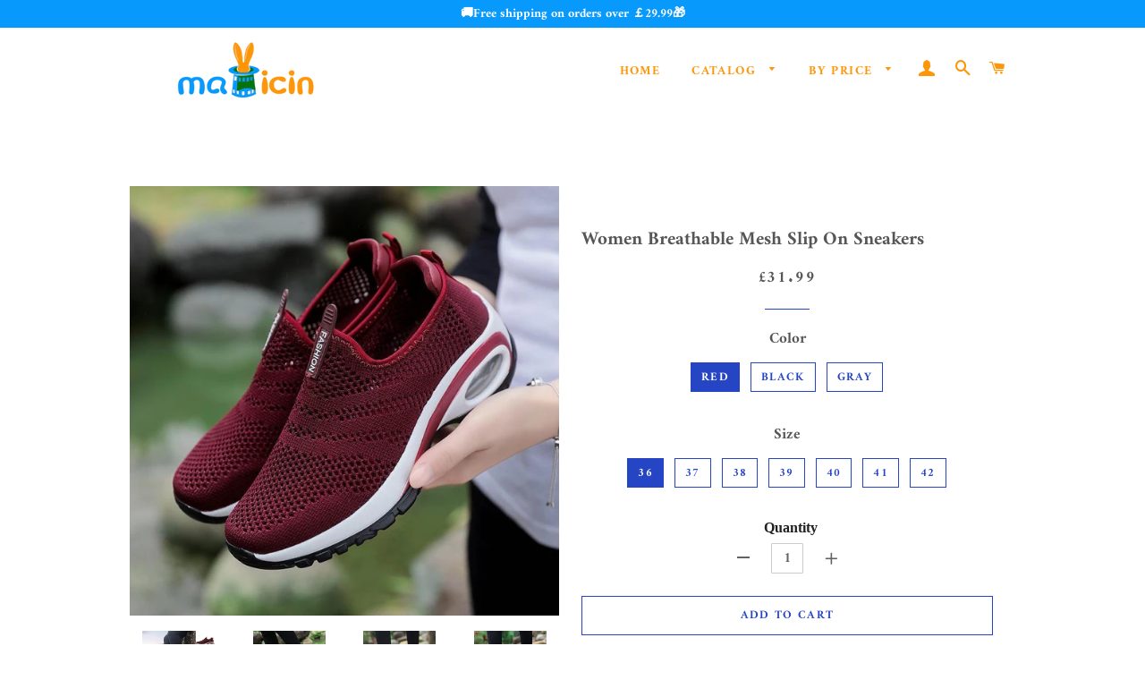

--- FILE ---
content_type: text/html; charset=utf-8
request_url: https://www.magicin.co.uk/products/women-breathable-mesh-slip-on-sneakers
body_size: 26656
content:
<!doctype html>
<html class="no-js" lang="en">
<head>

  <!-- Basic page needs ================================================== -->
  <meta charset="utf-8">
  <meta http-equiv="X-UA-Compatible" content="IE=edge,chrome=1">
  <meta name="google-site-verification" content="QKgfiMH1_hqkVoff4qVy7YdKZvPCCYAB7Bh12HZFp1Y" />
  <meta name="google-site-verification" content="pD49q2Z5YQx1p70z4JR_nOLsetVPdAMG3BHJ9xeDJyA" />

  
    <link rel="shortcut icon" href="//www.magicin.co.uk/cdn/shop/files/icon_32x32.png?v=1622428680" type="image/png" />
  

  <!-- Title and description ================================================== -->
  <title>
  Women Breathable Mesh Slip On Sneakers &ndash; magicin uk
  </title>

  
  <meta name="description" content="Women Breathable Mesh Slip On Sneakers ✨SPECIFICATIONS: Item Type: Sports shoes Color: Black, Gray, Red Size: 36-42 yards Width: Medium(B,M) Closure Type: Open Insole Material: Rubber Upper Material: Mesh Sole Material: Rubber Style: Casual, Fashion, Running shoes 💓NOTE: Please refer to the size chart to avoid unnecess">
  

  <!-- Helpers ================================================== -->
  <!-- /snippets/social-meta-tags.liquid -->




<meta property="og:site_name" content="magicin uk">
<meta property="og:url" content="https://www.magicin.co.uk/products/women-breathable-mesh-slip-on-sneakers">
<meta property="og:title" content="Women Breathable Mesh Slip On Sneakers">
<meta property="og:type" content="product">
<meta property="og:description" content="Women Breathable Mesh Slip On Sneakers ✨SPECIFICATIONS: Item Type: Sports shoes Color: Black, Gray, Red Size: 36-42 yards Width: Medium(B,M) Closure Type: Open Insole Material: Rubber Upper Material: Mesh Sole Material: Rubber Style: Casual, Fashion, Running shoes 💓NOTE: Please refer to the size chart to avoid unnecess">

  <meta property="og:price:amount" content="31.99">
  <meta property="og:price:currency" content="GBP">

<meta property="og:image" content="http://www.magicin.co.uk/cdn/shop/products/0_40a68629-ec33-4121-834e-36b20ca730f7_1200x1200.jpg?v=1622477309"><meta property="og:image" content="http://www.magicin.co.uk/cdn/shop/products/1_107ef892-68f6-4c53-be7f-4c6c09df401d_1200x1200.jpg?v=1622477309"><meta property="og:image" content="http://www.magicin.co.uk/cdn/shop/products/2_6195c2c5-6b22-419d-a5a2-43d8c2fee2cc_1200x1200.jpg?v=1622477309">
<meta property="og:image:secure_url" content="https://www.magicin.co.uk/cdn/shop/products/0_40a68629-ec33-4121-834e-36b20ca730f7_1200x1200.jpg?v=1622477309"><meta property="og:image:secure_url" content="https://www.magicin.co.uk/cdn/shop/products/1_107ef892-68f6-4c53-be7f-4c6c09df401d_1200x1200.jpg?v=1622477309"><meta property="og:image:secure_url" content="https://www.magicin.co.uk/cdn/shop/products/2_6195c2c5-6b22-419d-a5a2-43d8c2fee2cc_1200x1200.jpg?v=1622477309">


<meta name="twitter:card" content="summary_large_image">
<meta name="twitter:title" content="Women Breathable Mesh Slip On Sneakers">
<meta name="twitter:description" content="Women Breathable Mesh Slip On Sneakers ✨SPECIFICATIONS: Item Type: Sports shoes Color: Black, Gray, Red Size: 36-42 yards Width: Medium(B,M) Closure Type: Open Insole Material: Rubber Upper Material: Mesh Sole Material: Rubber Style: Casual, Fashion, Running shoes 💓NOTE: Please refer to the size chart to avoid unnecess">

  <link rel="canonical" href="https://www.magicin.co.uk/products/women-breathable-mesh-slip-on-sneakers">
<link rel="stylesheet" type="text/css" href="//cdn.jsdelivr.net/npm/slick-carousel@1.8.1/slick/slick.css"/> 
<!-- Add the slick-theme.css if you want default styling -->
<link rel="stylesheet" type="text/css" href="//cdn.jsdelivr.net/npm/slick-carousel@1.8.1/slick/slick-theme.css"/>
  <meta name="viewport" content="width=device-width,initial-scale=1,shrink-to-fit=no">
  <meta name="theme-color" content="#2645c4">

  <!-- CSS ================================================== -->
  
  <link href="//www.magicin.co.uk/cdn/shop/t/4/assets/timber.scss.css?v=72801778151960068891759332801" rel="stylesheet" type="text/css" media="all" />
  <link href="//www.magicin.co.uk/cdn/shop/t/4/assets/theme.scss.css?v=142248323352456106701759332801" rel="stylesheet" type="text/css" media="all" />
    <link href="//www.magicin.co.uk/cdn/shop/t/4/assets/apps.css?v=76026655622943049311706865449" rel="stylesheet" type="text/css" media="all" />
 
    
  
        
  
<!-- Google tag (gtag.js) -->
<!-- <script async src="https://www.googletagmanager.com/gtag/js?id=G-WBXS8RPHLN"></script>
<script>
  window.dataLayer = window.dataLayer || [];
  function gtag(){dataLayer.push(arguments);}
  gtag('js', new Date());

  gtag('config', 'G-WBXS8RPHLN');
</script> -->

  <!-- Google Tag Manager -->
<script>(function(w,d,s,l,i){w[l]=w[l]||[];w[l].push({'gtm.start':
new Date().getTime(),event:'gtm.js'});var f=d.getElementsByTagName(s)[0],
j=d.createElement(s),dl=l!='dataLayer'?'&l='+l:'';j.async=true;j.src=
'https://www.googletagmanager.com/gtm.js?id='+i+dl;f.parentNode.insertBefore(j,f);
})(window,document,'script','dataLayer','GTM-N9CTPCV3');</script>
<!-- End Google Tag Manager -->
  
  <!-- Sections ================================================== -->
  <script>
    window.theme = window.theme || {};
    theme.strings = {
      zoomClose: "Close (Esc)",
      zoomPrev: "Previous (Left arrow key)",
      zoomNext: "Next (Right arrow key)",
      moneyFormat: "£{{amount}}",
      addressError: "Error looking up that address",
      addressNoResults: "No results for that address",
      addressQueryLimit: "You have exceeded the Google API usage limit. Consider upgrading to a \u003ca href=\"https:\/\/developers.google.com\/maps\/premium\/usage-limits\"\u003ePremium Plan\u003c\/a\u003e.",
      authError: "There was a problem authenticating your Google Maps account.",
      cartEmpty: "Your cart is currently empty.",
      cartCookie: "Enable cookies to use the shopping cart",
      cartSavings: "You're saving [savings]"
    };
    theme.settings = {
      cartType: "page",
      gridType: "collage"
    };
  </script>

  <script src="//www.magicin.co.uk/cdn/shop/t/4/assets/jquery-2.2.3.min.js?v=58211863146907186831657791033" type="text/javascript"></script>
  
  
  
  <script src="//www.magicin.co.uk/cdn/shop/t/4/assets/lazysizes.min.js?v=155223123402716617051657791033" async="async"></script>

  <script src="//www.magicin.co.uk/cdn/shop/t/4/assets/theme.js?v=131194562408083690661690339099" defer="defer"></script>

   

  <!-- Header hook for plugins ================================================== -->
  <script>window.performance && window.performance.mark && window.performance.mark('shopify.content_for_header.start');</script><meta id="shopify-digital-wallet" name="shopify-digital-wallet" content="/57333711041/digital_wallets/dialog">
<meta name="shopify-checkout-api-token" content="300fe0e4fd01881bde2a92f6f679520d">
<meta id="in-context-paypal-metadata" data-shop-id="57333711041" data-venmo-supported="false" data-environment="production" data-locale="en_US" data-paypal-v4="true" data-currency="GBP">
<link rel="alternate" type="application/json+oembed" href="https://www.magicin.co.uk/products/women-breathable-mesh-slip-on-sneakers.oembed">
<script async="async" src="/checkouts/internal/preloads.js?locale=en-GB"></script>
<script id="shopify-features" type="application/json">{"accessToken":"300fe0e4fd01881bde2a92f6f679520d","betas":["rich-media-storefront-analytics"],"domain":"www.magicin.co.uk","predictiveSearch":true,"shopId":57333711041,"locale":"en"}</script>
<script>var Shopify = Shopify || {};
Shopify.shop = "magicin-uk.myshopify.com";
Shopify.locale = "en";
Shopify.currency = {"active":"GBP","rate":"1.0"};
Shopify.country = "GB";
Shopify.theme = {"name":"0714","id":130798780609,"schema_name":"Brooklyn","schema_version":"15.2.0","theme_store_id":null,"role":"main"};
Shopify.theme.handle = "null";
Shopify.theme.style = {"id":null,"handle":null};
Shopify.cdnHost = "www.magicin.co.uk/cdn";
Shopify.routes = Shopify.routes || {};
Shopify.routes.root = "/";</script>
<script type="module">!function(o){(o.Shopify=o.Shopify||{}).modules=!0}(window);</script>
<script>!function(o){function n(){var o=[];function n(){o.push(Array.prototype.slice.apply(arguments))}return n.q=o,n}var t=o.Shopify=o.Shopify||{};t.loadFeatures=n(),t.autoloadFeatures=n()}(window);</script>
<script id="shop-js-analytics" type="application/json">{"pageType":"product"}</script>
<script defer="defer" async type="module" src="//www.magicin.co.uk/cdn/shopifycloud/shop-js/modules/v2/client.init-shop-cart-sync_DtuiiIyl.en.esm.js"></script>
<script defer="defer" async type="module" src="//www.magicin.co.uk/cdn/shopifycloud/shop-js/modules/v2/chunk.common_CUHEfi5Q.esm.js"></script>
<script type="module">
  await import("//www.magicin.co.uk/cdn/shopifycloud/shop-js/modules/v2/client.init-shop-cart-sync_DtuiiIyl.en.esm.js");
await import("//www.magicin.co.uk/cdn/shopifycloud/shop-js/modules/v2/chunk.common_CUHEfi5Q.esm.js");

  window.Shopify.SignInWithShop?.initShopCartSync?.({"fedCMEnabled":true,"windoidEnabled":true});

</script>
<script>(function() {
  var isLoaded = false;
  function asyncLoad() {
    if (isLoaded) return;
    isLoaded = true;
    var urls = ["https:\/\/www.pxucdn.com\/apps\/uso.js?shop=magicin-uk.myshopify.com","https:\/\/loox.io\/widget\/EJZSs3LcFo\/loox.1639017861073.js?shop=magicin-uk.myshopify.com","https:\/\/trackifyx.redretarget.com\/pull\/lazy.js?shop=magicin-uk.myshopify.com","https:\/\/omnisnippet1.com\/platforms\/shopify.js?source=scriptTag\u0026v=2025-05-15T12\u0026shop=magicin-uk.myshopify.com"];
    for (var i = 0; i < urls.length; i++) {
      var s = document.createElement('script');
      s.type = 'text/javascript';
      s.async = true;
      s.src = urls[i];
      var x = document.getElementsByTagName('script')[0];
      x.parentNode.insertBefore(s, x);
    }
  };
  if(window.attachEvent) {
    window.attachEvent('onload', asyncLoad);
  } else {
    window.addEventListener('load', asyncLoad, false);
  }
})();</script>
<script id="__st">var __st={"a":57333711041,"offset":-21600,"reqid":"544fd117-4396-40af-8cb8-a5cbfecf1c5d-1767708429","pageurl":"www.magicin.co.uk\/products\/women-breathable-mesh-slip-on-sneakers","u":"68736f1e06f4","p":"product","rtyp":"product","rid":6738813747393};</script>
<script>window.ShopifyPaypalV4VisibilityTracking = true;</script>
<script id="captcha-bootstrap">!function(){'use strict';const t='contact',e='account',n='new_comment',o=[[t,t],['blogs',n],['comments',n],[t,'customer']],c=[[e,'customer_login'],[e,'guest_login'],[e,'recover_customer_password'],[e,'create_customer']],r=t=>t.map((([t,e])=>`form[action*='/${t}']:not([data-nocaptcha='true']) input[name='form_type'][value='${e}']`)).join(','),a=t=>()=>t?[...document.querySelectorAll(t)].map((t=>t.form)):[];function s(){const t=[...o],e=r(t);return a(e)}const i='password',u='form_key',d=['recaptcha-v3-token','g-recaptcha-response','h-captcha-response',i],f=()=>{try{return window.sessionStorage}catch{return}},m='__shopify_v',_=t=>t.elements[u];function p(t,e,n=!1){try{const o=window.sessionStorage,c=JSON.parse(o.getItem(e)),{data:r}=function(t){const{data:e,action:n}=t;return t[m]||n?{data:e,action:n}:{data:t,action:n}}(c);for(const[e,n]of Object.entries(r))t.elements[e]&&(t.elements[e].value=n);n&&o.removeItem(e)}catch(o){console.error('form repopulation failed',{error:o})}}const l='form_type',E='cptcha';function T(t){t.dataset[E]=!0}const w=window,h=w.document,L='Shopify',v='ce_forms',y='captcha';let A=!1;((t,e)=>{const n=(g='f06e6c50-85a8-45c8-87d0-21a2b65856fe',I='https://cdn.shopify.com/shopifycloud/storefront-forms-hcaptcha/ce_storefront_forms_captcha_hcaptcha.v1.5.2.iife.js',D={infoText:'Protected by hCaptcha',privacyText:'Privacy',termsText:'Terms'},(t,e,n)=>{const o=w[L][v],c=o.bindForm;if(c)return c(t,g,e,D).then(n);var r;o.q.push([[t,g,e,D],n]),r=I,A||(h.body.append(Object.assign(h.createElement('script'),{id:'captcha-provider',async:!0,src:r})),A=!0)});var g,I,D;w[L]=w[L]||{},w[L][v]=w[L][v]||{},w[L][v].q=[],w[L][y]=w[L][y]||{},w[L][y].protect=function(t,e){n(t,void 0,e),T(t)},Object.freeze(w[L][y]),function(t,e,n,w,h,L){const[v,y,A,g]=function(t,e,n){const i=e?o:[],u=t?c:[],d=[...i,...u],f=r(d),m=r(i),_=r(d.filter((([t,e])=>n.includes(e))));return[a(f),a(m),a(_),s()]}(w,h,L),I=t=>{const e=t.target;return e instanceof HTMLFormElement?e:e&&e.form},D=t=>v().includes(t);t.addEventListener('submit',(t=>{const e=I(t);if(!e)return;const n=D(e)&&!e.dataset.hcaptchaBound&&!e.dataset.recaptchaBound,o=_(e),c=g().includes(e)&&(!o||!o.value);(n||c)&&t.preventDefault(),c&&!n&&(function(t){try{if(!f())return;!function(t){const e=f();if(!e)return;const n=_(t);if(!n)return;const o=n.value;o&&e.removeItem(o)}(t);const e=Array.from(Array(32),(()=>Math.random().toString(36)[2])).join('');!function(t,e){_(t)||t.append(Object.assign(document.createElement('input'),{type:'hidden',name:u})),t.elements[u].value=e}(t,e),function(t,e){const n=f();if(!n)return;const o=[...t.querySelectorAll(`input[type='${i}']`)].map((({name:t})=>t)),c=[...d,...o],r={};for(const[a,s]of new FormData(t).entries())c.includes(a)||(r[a]=s);n.setItem(e,JSON.stringify({[m]:1,action:t.action,data:r}))}(t,e)}catch(e){console.error('failed to persist form',e)}}(e),e.submit())}));const S=(t,e)=>{t&&!t.dataset[E]&&(n(t,e.some((e=>e===t))),T(t))};for(const o of['focusin','change'])t.addEventListener(o,(t=>{const e=I(t);D(e)&&S(e,y())}));const B=e.get('form_key'),M=e.get(l),P=B&&M;t.addEventListener('DOMContentLoaded',(()=>{const t=y();if(P)for(const e of t)e.elements[l].value===M&&p(e,B);[...new Set([...A(),...v().filter((t=>'true'===t.dataset.shopifyCaptcha))])].forEach((e=>S(e,t)))}))}(h,new URLSearchParams(w.location.search),n,t,e,['guest_login'])})(!0,!0)}();</script>
<script integrity="sha256-4kQ18oKyAcykRKYeNunJcIwy7WH5gtpwJnB7kiuLZ1E=" data-source-attribution="shopify.loadfeatures" defer="defer" src="//www.magicin.co.uk/cdn/shopifycloud/storefront/assets/storefront/load_feature-a0a9edcb.js" crossorigin="anonymous"></script>
<script data-source-attribution="shopify.dynamic_checkout.dynamic.init">var Shopify=Shopify||{};Shopify.PaymentButton=Shopify.PaymentButton||{isStorefrontPortableWallets:!0,init:function(){window.Shopify.PaymentButton.init=function(){};var t=document.createElement("script");t.src="https://www.magicin.co.uk/cdn/shopifycloud/portable-wallets/latest/portable-wallets.en.js",t.type="module",document.head.appendChild(t)}};
</script>
<script data-source-attribution="shopify.dynamic_checkout.buyer_consent">
  function portableWalletsHideBuyerConsent(e){var t=document.getElementById("shopify-buyer-consent"),n=document.getElementById("shopify-subscription-policy-button");t&&n&&(t.classList.add("hidden"),t.setAttribute("aria-hidden","true"),n.removeEventListener("click",e))}function portableWalletsShowBuyerConsent(e){var t=document.getElementById("shopify-buyer-consent"),n=document.getElementById("shopify-subscription-policy-button");t&&n&&(t.classList.remove("hidden"),t.removeAttribute("aria-hidden"),n.addEventListener("click",e))}window.Shopify?.PaymentButton&&(window.Shopify.PaymentButton.hideBuyerConsent=portableWalletsHideBuyerConsent,window.Shopify.PaymentButton.showBuyerConsent=portableWalletsShowBuyerConsent);
</script>
<script>
  function portableWalletsCleanup(e){e&&e.src&&console.error("Failed to load portable wallets script "+e.src);var t=document.querySelectorAll("shopify-accelerated-checkout .shopify-payment-button__skeleton, shopify-accelerated-checkout-cart .wallet-cart-button__skeleton"),e=document.getElementById("shopify-buyer-consent");for(let e=0;e<t.length;e++)t[e].remove();e&&e.remove()}function portableWalletsNotLoadedAsModule(e){e instanceof ErrorEvent&&"string"==typeof e.message&&e.message.includes("import.meta")&&"string"==typeof e.filename&&e.filename.includes("portable-wallets")&&(window.removeEventListener("error",portableWalletsNotLoadedAsModule),window.Shopify.PaymentButton.failedToLoad=e,"loading"===document.readyState?document.addEventListener("DOMContentLoaded",window.Shopify.PaymentButton.init):window.Shopify.PaymentButton.init())}window.addEventListener("error",portableWalletsNotLoadedAsModule);
</script>

<script type="module" src="https://www.magicin.co.uk/cdn/shopifycloud/portable-wallets/latest/portable-wallets.en.js" onError="portableWalletsCleanup(this)" crossorigin="anonymous"></script>
<script nomodule>
  document.addEventListener("DOMContentLoaded", portableWalletsCleanup);
</script>

<link id="shopify-accelerated-checkout-styles" rel="stylesheet" media="screen" href="https://www.magicin.co.uk/cdn/shopifycloud/portable-wallets/latest/accelerated-checkout-backwards-compat.css" crossorigin="anonymous">
<style id="shopify-accelerated-checkout-cart">
        #shopify-buyer-consent {
  margin-top: 1em;
  display: inline-block;
  width: 100%;
}

#shopify-buyer-consent.hidden {
  display: none;
}

#shopify-subscription-policy-button {
  background: none;
  border: none;
  padding: 0;
  text-decoration: underline;
  font-size: inherit;
  cursor: pointer;
}

#shopify-subscription-policy-button::before {
  box-shadow: none;
}

      </style>

<script>window.performance && window.performance.mark && window.performance.mark('shopify.content_for_header.end');</script>
 <script src="//www.magicin.co.uk/cdn/shop/t/4/assets/saker.js?v=176598517740557200571690873622" type="text/javascript"></script>
  <script src="//www.magicin.co.uk/cdn/shop/t/4/assets/modernizr.min.js?v=21391054748206432451657791033" type="text/javascript"></script>

  
  
 <script>
if(document.location.href.indexOf('?sort_by=best-selling') > -1) { 
var url = document.location.href;
document.location.href = url.replace("?sort_by=best-selling","");
}
if(document.location.href.indexOf('?sort_by=created-descending') > -1) { 
var url = document.location.href;
document.location.href = url.replace("?sort_by=created-descending","");
} 
if(document.location.href.indexOf('?sort_by=manual') > -1) { 
var url = document.location.href;
document.location.href = url.replace("?sort_by=manual","");
} 
if(document.location.href.indexOf('?sort_by=title-descending') > -1) { 
var url = document.location.href;
document.location.href = url.replace("?sort_by=title-descending","");
} 
if(document.location.href.indexOf('?sort_by=price-ascending') > -1) { 
var url = document.location.href;
document.location.href = url.replace("?sort_by=price-ascending","");
} 
if(document.location.href.indexOf('?sort_by=price-descending') > -1) { 
var url = document.location.href;
document.location.href = url.replace("?sort_by=price-descending","");
} 
if(document.location.href.indexOf('?sort_by=created-ascending') > -1) { 
var url = document.location.href;
document.location.href = url.replace("?sort_by=created-ascending","");
} 
if(document.location.href.indexOf('?sort_by=title-ascending') > -1) { 
var url = document.location.href;
document.location.href = url.replace("?sort_by=title-ascending","");
} 
if(document.location.href.indexOf('&sort_by=best-selling') > -1) { 
var url = document.location.href;
document.location.href = url.replace("&sort_by=best-selling","");
}
if(document.location.href.indexOf('&sort_by=created-descending') > -1) { 
var url = document.location.href;
document.location.href = url.replace("&sort_by=created-descending","");
} 
if(document.location.href.indexOf('&sort_by=manual') > -1) { 
var url = document.location.href;
document.location.href = url.replace("&sort_by=manual","");
} 
if(document.location.href.indexOf('&sort_by=title-descending') > -1) { 
var url = document.location.href;
document.location.href = url.replace("&sort_by=title-descending","");
} 
if(document.location.href.indexOf('&sort_by=price-ascending') > -1) { 
var url = document.location.href;
document.location.href = url.replace("&sort_by=price-ascending","");
} 
if(document.location.href.indexOf('&sort_by=price-descending') > -1) { 
var url = document.location.href;
document.location.href = url.replace("&sort_by=price-descending","");
} 
if(document.location.href.indexOf('&sort_by=created-ascending') > -1) { 
var url = document.location.href;
document.location.href = url.replace("&sort_by=created-ascending","");
} 
if(document.location.href.indexOf('&sort_by=title-ascending') > -1) { 
var url = document.location.href;
document.location.href = url.replace("&sort_by=title-ascending","");
}   
</script>
  <!-- Global site tag (gtag.js) - Google Ads: 786004873 -->
<script async src="https://www.googletagmanager.com/gtag/js?id=AW-786004873"></script>
<script>
  window.dataLayer = window.dataLayer || [];
  function gtag(){dataLayer.push(arguments);}
  gtag('js', new Date());

  gtag('config', 'AW-786004873');
</script>
  



<!-- "snippets/pagefly-header.liquid" was not rendered, the associated app was uninstalled -->
 
	<script>var loox_global_hash = '1731233937616';</script><script>var visitor_level_referral = {"active":true,"rtl":false,"position":"right","button_text":"Get £2.99","button_bg_color":"333333","button_text_color":"FFFFFF","display_on_home_page":true,"display_on_product_page":true,"display_on_cart_page":true,"display_on_other_pages":true,"hide_on_mobile":false,"sidebar_visible":true,"orientation":"default"};
</script><style>.loox-reviews-default { max-width: 1200px; margin: 0 auto; }.loox-rating .loox-icon { color:#EBBF20; }
:root { --lxs-rating-icon-color: #EBBF20; }</style>

  <!-- RedRetarget App Hook start -->
<link rel="dns-prefetch" href="https://trackifyx.redretarget.com">


<!-- HOOK JS-->

<meta name="tfx:tags" content=" sneakers, ">
<meta name="tfx:collections" content="All products, Best Selling, By Price, Clothing & Accessories, Discount, Shoes, Top Recommended, £30 - £40, ">







<script id="tfx-cart">
    
    window.tfxCart = {"note":null,"attributes":{},"original_total_price":0,"total_price":0,"total_discount":0,"total_weight":0.0,"item_count":0,"items":[],"requires_shipping":false,"currency":"GBP","items_subtotal_price":0,"cart_level_discount_applications":[],"checkout_charge_amount":0}
</script>



<script id="tfx-product">
    
    window.tfxProduct = {"id":6738813747393,"title":"Women Breathable Mesh Slip On Sneakers","handle":"women-breathable-mesh-slip-on-sneakers","description":"\u003cp style=\"text-align: center;\"\u003e\u003cspan style=\"color: #e06666;\"\u003e\u003cstrong\u003eWomen Breathable Mesh Slip On Sneakers\u003c\/strong\u003e\u003c\/span\u003e\u003c\/p\u003e\n\u003cp\u003e\u003cspan style=\"color: #ff9900;\"\u003e\u003cstrong\u003e✨SPECIFICATIONS:\u003c\/strong\u003e\u003c\/span\u003e\u003c\/p\u003e\n\u003cul\u003e\n\u003cli\u003e\n\u003cp\u003e\u003cspan style=\"color: #e06666;\"\u003e\u003cstrong\u003eItem Type:\u003c\/strong\u003e \u003c\/span\u003eSports shoes\u003c\/p\u003e\n\u003c\/li\u003e\n\u003cli\u003e\n\u003cp\u003e\u003cspan style=\"color: #e06666;\"\u003e\u003cstrong\u003eColor:\u003c\/strong\u003e\u003c\/span\u003e Black, Gray, Red\u003c\/p\u003e\n\u003c\/li\u003e\n\u003cli\u003e\n\u003cp\u003e\u003cspan style=\"color: #e06666;\"\u003e\u003cstrong\u003eSize:\u003c\/strong\u003e \u003c\/span\u003e36-42 yards\u003c\/p\u003e\n\u003c\/li\u003e\n\u003cli\u003e\n\u003cp\u003e\u003cspan style=\"color: #e06666;\"\u003e\u003cstrong\u003eWidth:\u003c\/strong\u003e \u003c\/span\u003eMedium(B,M)\u003c\/p\u003e\n\u003c\/li\u003e\n\u003cli\u003e\n\u003cp\u003e\u003cspan style=\"color: #e06666;\"\u003e\u003cstrong\u003eClosure Type:\u003c\/strong\u003e\u003c\/span\u003e Open\u003c\/p\u003e\n\u003c\/li\u003e\n\u003cli\u003e\n\u003cp\u003e\u003cspan style=\"color: #e06666;\"\u003e\u003cstrong\u003eInsole Material:\u003c\/strong\u003e\u003c\/span\u003e Rubber Upper\u003c\/p\u003e\n\u003c\/li\u003e\n\u003cli\u003e\n\u003cp\u003e\u003cspan style=\"color: #e06666;\"\u003e\u003cstrong\u003eMaterial:\u003c\/strong\u003e \u003c\/span\u003eMesh\u003c\/p\u003e\n\u003c\/li\u003e\n\u003cli\u003e\n\u003cp\u003e\u003cspan style=\"color: #e06666;\"\u003e\u003cstrong\u003eSole Material:\u003c\/strong\u003e \u003c\/span\u003eRubber\u003c\/p\u003e\n\u003c\/li\u003e\n\u003cli\u003e\n\u003cp\u003e\u003cspan style=\"color: #e06666;\"\u003e\u003cstrong\u003eStyle:\u003c\/strong\u003e \u003c\/span\u003eCasual, Fashion, Running shoes\u003c\/p\u003e\n\u003c\/li\u003e\n\u003c\/ul\u003e\n\u003cp\u003e\u003cspan style=\"color: #ff9900;\"\u003e\u003cstrong\u003e💓NOTE:\u003c\/strong\u003e\u003c\/span\u003e\u003c\/p\u003e\n\u003cp\u003ePlease refer to the size chart to avoid unnecessary problems for you.\u003c\/p\u003e\n\u003cp\u003e\u003cimg src=\"\/\/cdn.shopify.com\/s\/files\/1\/0108\/3031\/5579\/files\/8.jpg?v=1560577023\" alt=\"\"\u003e\u003c\/p\u003e\n\u003cp\u003e\u003cimg src=\"\/\/cdn.shopify.com\/s\/files\/1\/0108\/3031\/5579\/files\/34dfee9a93fd42002b910457f9a93d92_2b86d152-52f9-4bd3-b17e-2bd9fd57b3ed.jpg?v=1560577488\" alt=\"\"\u003e\u003c\/p\u003e\n\u003cp\u003ePlease allow 1-3 cm difference due to manual measurement.\u003c\/p\u003e\n\u003cp\u003eDue to monitor settings and monitor pixel definitions, there may be slight differences in the actual color of the product.\u003c\/p\u003e\n\u003cp\u003e\u003cspan style=\"color: #ff9900;\"\u003e\u003cstrong\u003e🎁PACKAGE INCLUDED:\u003c\/strong\u003e\u003c\/span\u003e\u003c\/p\u003e\n\u003cp\u003e\u003cspan style=\"color: #e06666;\"\u003e\u003cstrong\u003e1 Pair of Women Breathable Mesh Slip On Sneakers\u003c\/strong\u003e\u003c\/span\u003e\u003c\/p\u003e","published_at":"2021-05-31T11:08:24-05:00","created_at":"2021-05-31T11:08:29-05:00","vendor":"Wichoos","type":"Sneakers","tags":["sneakers"],"price":3199,"price_min":3199,"price_max":3199,"available":true,"price_varies":false,"compare_at_price":0,"compare_at_price_min":0,"compare_at_price_max":0,"compare_at_price_varies":false,"variants":[{"id":40016260792513,"title":"Red \/ 36","option1":"Red","option2":"36","option3":null,"sku":"SH268-02-36","requires_shipping":true,"taxable":false,"featured_image":{"id":29755689599169,"product_id":6738813747393,"position":6,"created_at":"2021-05-31T11:08:29-05:00","updated_at":"2021-05-31T11:08:29-05:00","alt":null,"width":800,"height":800,"src":"\/\/www.magicin.co.uk\/cdn\/shop\/products\/5_abd310ef-9f95-44fe-b1a2-9e387a2eb3e4.jpg?v=1622477309","variant_ids":[40016260792513,40016260825281,40016260858049,40016260890817,40016260923585,40016260956353,40016260989121]},"available":true,"name":"Women Breathable Mesh Slip On Sneakers - Red \/ 36","public_title":"Red \/ 36","options":["Red","36"],"price":3199,"weight":0,"compare_at_price":0,"inventory_management":null,"barcode":null,"featured_media":{"alt":null,"id":22010838286529,"position":6,"preview_image":{"aspect_ratio":1.0,"height":800,"width":800,"src":"\/\/www.magicin.co.uk\/cdn\/shop\/products\/5_abd310ef-9f95-44fe-b1a2-9e387a2eb3e4.jpg?v=1622477309"}},"requires_selling_plan":false,"selling_plan_allocations":[]},{"id":40016260825281,"title":"Red \/ 37","option1":"Red","option2":"37","option3":null,"sku":"SH268-02-37","requires_shipping":true,"taxable":false,"featured_image":{"id":29755689599169,"product_id":6738813747393,"position":6,"created_at":"2021-05-31T11:08:29-05:00","updated_at":"2021-05-31T11:08:29-05:00","alt":null,"width":800,"height":800,"src":"\/\/www.magicin.co.uk\/cdn\/shop\/products\/5_abd310ef-9f95-44fe-b1a2-9e387a2eb3e4.jpg?v=1622477309","variant_ids":[40016260792513,40016260825281,40016260858049,40016260890817,40016260923585,40016260956353,40016260989121]},"available":true,"name":"Women Breathable Mesh Slip On Sneakers - Red \/ 37","public_title":"Red \/ 37","options":["Red","37"],"price":3199,"weight":0,"compare_at_price":0,"inventory_management":null,"barcode":null,"featured_media":{"alt":null,"id":22010838286529,"position":6,"preview_image":{"aspect_ratio":1.0,"height":800,"width":800,"src":"\/\/www.magicin.co.uk\/cdn\/shop\/products\/5_abd310ef-9f95-44fe-b1a2-9e387a2eb3e4.jpg?v=1622477309"}},"requires_selling_plan":false,"selling_plan_allocations":[]},{"id":40016260858049,"title":"Red \/ 38","option1":"Red","option2":"38","option3":null,"sku":"SH268-02-38","requires_shipping":true,"taxable":false,"featured_image":{"id":29755689599169,"product_id":6738813747393,"position":6,"created_at":"2021-05-31T11:08:29-05:00","updated_at":"2021-05-31T11:08:29-05:00","alt":null,"width":800,"height":800,"src":"\/\/www.magicin.co.uk\/cdn\/shop\/products\/5_abd310ef-9f95-44fe-b1a2-9e387a2eb3e4.jpg?v=1622477309","variant_ids":[40016260792513,40016260825281,40016260858049,40016260890817,40016260923585,40016260956353,40016260989121]},"available":true,"name":"Women Breathable Mesh Slip On Sneakers - Red \/ 38","public_title":"Red \/ 38","options":["Red","38"],"price":3199,"weight":0,"compare_at_price":0,"inventory_management":null,"barcode":null,"featured_media":{"alt":null,"id":22010838286529,"position":6,"preview_image":{"aspect_ratio":1.0,"height":800,"width":800,"src":"\/\/www.magicin.co.uk\/cdn\/shop\/products\/5_abd310ef-9f95-44fe-b1a2-9e387a2eb3e4.jpg?v=1622477309"}},"requires_selling_plan":false,"selling_plan_allocations":[]},{"id":40016260890817,"title":"Red \/ 39","option1":"Red","option2":"39","option3":null,"sku":"SH268-02-39","requires_shipping":true,"taxable":false,"featured_image":{"id":29755689599169,"product_id":6738813747393,"position":6,"created_at":"2021-05-31T11:08:29-05:00","updated_at":"2021-05-31T11:08:29-05:00","alt":null,"width":800,"height":800,"src":"\/\/www.magicin.co.uk\/cdn\/shop\/products\/5_abd310ef-9f95-44fe-b1a2-9e387a2eb3e4.jpg?v=1622477309","variant_ids":[40016260792513,40016260825281,40016260858049,40016260890817,40016260923585,40016260956353,40016260989121]},"available":true,"name":"Women Breathable Mesh Slip On Sneakers - Red \/ 39","public_title":"Red \/ 39","options":["Red","39"],"price":3199,"weight":0,"compare_at_price":0,"inventory_management":null,"barcode":null,"featured_media":{"alt":null,"id":22010838286529,"position":6,"preview_image":{"aspect_ratio":1.0,"height":800,"width":800,"src":"\/\/www.magicin.co.uk\/cdn\/shop\/products\/5_abd310ef-9f95-44fe-b1a2-9e387a2eb3e4.jpg?v=1622477309"}},"requires_selling_plan":false,"selling_plan_allocations":[]},{"id":40016260923585,"title":"Red \/ 40","option1":"Red","option2":"40","option3":null,"sku":"SH268-02-40","requires_shipping":true,"taxable":false,"featured_image":{"id":29755689599169,"product_id":6738813747393,"position":6,"created_at":"2021-05-31T11:08:29-05:00","updated_at":"2021-05-31T11:08:29-05:00","alt":null,"width":800,"height":800,"src":"\/\/www.magicin.co.uk\/cdn\/shop\/products\/5_abd310ef-9f95-44fe-b1a2-9e387a2eb3e4.jpg?v=1622477309","variant_ids":[40016260792513,40016260825281,40016260858049,40016260890817,40016260923585,40016260956353,40016260989121]},"available":true,"name":"Women Breathable Mesh Slip On Sneakers - Red \/ 40","public_title":"Red \/ 40","options":["Red","40"],"price":3199,"weight":0,"compare_at_price":0,"inventory_management":null,"barcode":null,"featured_media":{"alt":null,"id":22010838286529,"position":6,"preview_image":{"aspect_ratio":1.0,"height":800,"width":800,"src":"\/\/www.magicin.co.uk\/cdn\/shop\/products\/5_abd310ef-9f95-44fe-b1a2-9e387a2eb3e4.jpg?v=1622477309"}},"requires_selling_plan":false,"selling_plan_allocations":[]},{"id":40016260956353,"title":"Red \/ 41","option1":"Red","option2":"41","option3":null,"sku":"SH268-02-41","requires_shipping":true,"taxable":false,"featured_image":{"id":29755689599169,"product_id":6738813747393,"position":6,"created_at":"2021-05-31T11:08:29-05:00","updated_at":"2021-05-31T11:08:29-05:00","alt":null,"width":800,"height":800,"src":"\/\/www.magicin.co.uk\/cdn\/shop\/products\/5_abd310ef-9f95-44fe-b1a2-9e387a2eb3e4.jpg?v=1622477309","variant_ids":[40016260792513,40016260825281,40016260858049,40016260890817,40016260923585,40016260956353,40016260989121]},"available":true,"name":"Women Breathable Mesh Slip On Sneakers - Red \/ 41","public_title":"Red \/ 41","options":["Red","41"],"price":3199,"weight":0,"compare_at_price":0,"inventory_management":null,"barcode":null,"featured_media":{"alt":null,"id":22010838286529,"position":6,"preview_image":{"aspect_ratio":1.0,"height":800,"width":800,"src":"\/\/www.magicin.co.uk\/cdn\/shop\/products\/5_abd310ef-9f95-44fe-b1a2-9e387a2eb3e4.jpg?v=1622477309"}},"requires_selling_plan":false,"selling_plan_allocations":[]},{"id":40016260989121,"title":"Red \/ 42","option1":"Red","option2":"42","option3":null,"sku":"SH268-02-42","requires_shipping":true,"taxable":false,"featured_image":{"id":29755689599169,"product_id":6738813747393,"position":6,"created_at":"2021-05-31T11:08:29-05:00","updated_at":"2021-05-31T11:08:29-05:00","alt":null,"width":800,"height":800,"src":"\/\/www.magicin.co.uk\/cdn\/shop\/products\/5_abd310ef-9f95-44fe-b1a2-9e387a2eb3e4.jpg?v=1622477309","variant_ids":[40016260792513,40016260825281,40016260858049,40016260890817,40016260923585,40016260956353,40016260989121]},"available":true,"name":"Women Breathable Mesh Slip On Sneakers - Red \/ 42","public_title":"Red \/ 42","options":["Red","42"],"price":3199,"weight":0,"compare_at_price":0,"inventory_management":null,"barcode":null,"featured_media":{"alt":null,"id":22010838286529,"position":6,"preview_image":{"aspect_ratio":1.0,"height":800,"width":800,"src":"\/\/www.magicin.co.uk\/cdn\/shop\/products\/5_abd310ef-9f95-44fe-b1a2-9e387a2eb3e4.jpg?v=1622477309"}},"requires_selling_plan":false,"selling_plan_allocations":[]},{"id":40016261021889,"title":"Black \/ 36","option1":"Black","option2":"36","option3":null,"sku":"SH268-01-36","requires_shipping":true,"taxable":false,"featured_image":{"id":29755689664705,"product_id":6738813747393,"position":8,"created_at":"2021-05-31T11:08:29-05:00","updated_at":"2021-05-31T11:08:29-05:00","alt":null,"width":800,"height":800,"src":"\/\/www.magicin.co.uk\/cdn\/shop\/products\/7_5307468a-1032-474a-8a1f-64aaa7ee0454.jpg?v=1622477309","variant_ids":[40016261021889,40016261054657,40016261087425,40016261120193,40016261152961,40016261185729,40016261218497]},"available":true,"name":"Women Breathable Mesh Slip On Sneakers - Black \/ 36","public_title":"Black \/ 36","options":["Black","36"],"price":3199,"weight":0,"compare_at_price":0,"inventory_management":null,"barcode":null,"featured_media":{"alt":null,"id":22010838352065,"position":8,"preview_image":{"aspect_ratio":1.0,"height":800,"width":800,"src":"\/\/www.magicin.co.uk\/cdn\/shop\/products\/7_5307468a-1032-474a-8a1f-64aaa7ee0454.jpg?v=1622477309"}},"requires_selling_plan":false,"selling_plan_allocations":[]},{"id":40016261054657,"title":"Black \/ 37","option1":"Black","option2":"37","option3":null,"sku":"SH268-01-37","requires_shipping":true,"taxable":false,"featured_image":{"id":29755689664705,"product_id":6738813747393,"position":8,"created_at":"2021-05-31T11:08:29-05:00","updated_at":"2021-05-31T11:08:29-05:00","alt":null,"width":800,"height":800,"src":"\/\/www.magicin.co.uk\/cdn\/shop\/products\/7_5307468a-1032-474a-8a1f-64aaa7ee0454.jpg?v=1622477309","variant_ids":[40016261021889,40016261054657,40016261087425,40016261120193,40016261152961,40016261185729,40016261218497]},"available":true,"name":"Women Breathable Mesh Slip On Sneakers - Black \/ 37","public_title":"Black \/ 37","options":["Black","37"],"price":3199,"weight":0,"compare_at_price":0,"inventory_management":null,"barcode":null,"featured_media":{"alt":null,"id":22010838352065,"position":8,"preview_image":{"aspect_ratio":1.0,"height":800,"width":800,"src":"\/\/www.magicin.co.uk\/cdn\/shop\/products\/7_5307468a-1032-474a-8a1f-64aaa7ee0454.jpg?v=1622477309"}},"requires_selling_plan":false,"selling_plan_allocations":[]},{"id":40016261087425,"title":"Black \/ 38","option1":"Black","option2":"38","option3":null,"sku":"SH268-01-38","requires_shipping":true,"taxable":false,"featured_image":{"id":29755689664705,"product_id":6738813747393,"position":8,"created_at":"2021-05-31T11:08:29-05:00","updated_at":"2021-05-31T11:08:29-05:00","alt":null,"width":800,"height":800,"src":"\/\/www.magicin.co.uk\/cdn\/shop\/products\/7_5307468a-1032-474a-8a1f-64aaa7ee0454.jpg?v=1622477309","variant_ids":[40016261021889,40016261054657,40016261087425,40016261120193,40016261152961,40016261185729,40016261218497]},"available":true,"name":"Women Breathable Mesh Slip On Sneakers - Black \/ 38","public_title":"Black \/ 38","options":["Black","38"],"price":3199,"weight":0,"compare_at_price":0,"inventory_management":null,"barcode":null,"featured_media":{"alt":null,"id":22010838352065,"position":8,"preview_image":{"aspect_ratio":1.0,"height":800,"width":800,"src":"\/\/www.magicin.co.uk\/cdn\/shop\/products\/7_5307468a-1032-474a-8a1f-64aaa7ee0454.jpg?v=1622477309"}},"requires_selling_plan":false,"selling_plan_allocations":[]},{"id":40016261120193,"title":"Black \/ 39","option1":"Black","option2":"39","option3":null,"sku":"SH268-01-39","requires_shipping":true,"taxable":false,"featured_image":{"id":29755689664705,"product_id":6738813747393,"position":8,"created_at":"2021-05-31T11:08:29-05:00","updated_at":"2021-05-31T11:08:29-05:00","alt":null,"width":800,"height":800,"src":"\/\/www.magicin.co.uk\/cdn\/shop\/products\/7_5307468a-1032-474a-8a1f-64aaa7ee0454.jpg?v=1622477309","variant_ids":[40016261021889,40016261054657,40016261087425,40016261120193,40016261152961,40016261185729,40016261218497]},"available":true,"name":"Women Breathable Mesh Slip On Sneakers - Black \/ 39","public_title":"Black \/ 39","options":["Black","39"],"price":3199,"weight":0,"compare_at_price":0,"inventory_management":null,"barcode":null,"featured_media":{"alt":null,"id":22010838352065,"position":8,"preview_image":{"aspect_ratio":1.0,"height":800,"width":800,"src":"\/\/www.magicin.co.uk\/cdn\/shop\/products\/7_5307468a-1032-474a-8a1f-64aaa7ee0454.jpg?v=1622477309"}},"requires_selling_plan":false,"selling_plan_allocations":[]},{"id":40016261152961,"title":"Black \/ 40","option1":"Black","option2":"40","option3":null,"sku":"SH268-01-40","requires_shipping":true,"taxable":false,"featured_image":{"id":29755689664705,"product_id":6738813747393,"position":8,"created_at":"2021-05-31T11:08:29-05:00","updated_at":"2021-05-31T11:08:29-05:00","alt":null,"width":800,"height":800,"src":"\/\/www.magicin.co.uk\/cdn\/shop\/products\/7_5307468a-1032-474a-8a1f-64aaa7ee0454.jpg?v=1622477309","variant_ids":[40016261021889,40016261054657,40016261087425,40016261120193,40016261152961,40016261185729,40016261218497]},"available":true,"name":"Women Breathable Mesh Slip On Sneakers - Black \/ 40","public_title":"Black \/ 40","options":["Black","40"],"price":3199,"weight":0,"compare_at_price":0,"inventory_management":null,"barcode":null,"featured_media":{"alt":null,"id":22010838352065,"position":8,"preview_image":{"aspect_ratio":1.0,"height":800,"width":800,"src":"\/\/www.magicin.co.uk\/cdn\/shop\/products\/7_5307468a-1032-474a-8a1f-64aaa7ee0454.jpg?v=1622477309"}},"requires_selling_plan":false,"selling_plan_allocations":[]},{"id":40016261185729,"title":"Black \/ 41","option1":"Black","option2":"41","option3":null,"sku":"SH268-01-41","requires_shipping":true,"taxable":false,"featured_image":{"id":29755689664705,"product_id":6738813747393,"position":8,"created_at":"2021-05-31T11:08:29-05:00","updated_at":"2021-05-31T11:08:29-05:00","alt":null,"width":800,"height":800,"src":"\/\/www.magicin.co.uk\/cdn\/shop\/products\/7_5307468a-1032-474a-8a1f-64aaa7ee0454.jpg?v=1622477309","variant_ids":[40016261021889,40016261054657,40016261087425,40016261120193,40016261152961,40016261185729,40016261218497]},"available":true,"name":"Women Breathable Mesh Slip On Sneakers - Black \/ 41","public_title":"Black \/ 41","options":["Black","41"],"price":3199,"weight":0,"compare_at_price":0,"inventory_management":null,"barcode":null,"featured_media":{"alt":null,"id":22010838352065,"position":8,"preview_image":{"aspect_ratio":1.0,"height":800,"width":800,"src":"\/\/www.magicin.co.uk\/cdn\/shop\/products\/7_5307468a-1032-474a-8a1f-64aaa7ee0454.jpg?v=1622477309"}},"requires_selling_plan":false,"selling_plan_allocations":[]},{"id":40016261218497,"title":"Black \/ 42","option1":"Black","option2":"42","option3":null,"sku":"SH268-01-42","requires_shipping":true,"taxable":false,"featured_image":{"id":29755689664705,"product_id":6738813747393,"position":8,"created_at":"2021-05-31T11:08:29-05:00","updated_at":"2021-05-31T11:08:29-05:00","alt":null,"width":800,"height":800,"src":"\/\/www.magicin.co.uk\/cdn\/shop\/products\/7_5307468a-1032-474a-8a1f-64aaa7ee0454.jpg?v=1622477309","variant_ids":[40016261021889,40016261054657,40016261087425,40016261120193,40016261152961,40016261185729,40016261218497]},"available":true,"name":"Women Breathable Mesh Slip On Sneakers - Black \/ 42","public_title":"Black \/ 42","options":["Black","42"],"price":3199,"weight":0,"compare_at_price":0,"inventory_management":null,"barcode":null,"featured_media":{"alt":null,"id":22010838352065,"position":8,"preview_image":{"aspect_ratio":1.0,"height":800,"width":800,"src":"\/\/www.magicin.co.uk\/cdn\/shop\/products\/7_5307468a-1032-474a-8a1f-64aaa7ee0454.jpg?v=1622477309"}},"requires_selling_plan":false,"selling_plan_allocations":[]},{"id":40016261251265,"title":"Gray \/ 36","option1":"Gray","option2":"36","option3":null,"sku":"SH268-06-36","requires_shipping":true,"taxable":false,"featured_image":{"id":29755689631937,"product_id":6738813747393,"position":7,"created_at":"2021-05-31T11:08:29-05:00","updated_at":"2021-05-31T11:08:29-05:00","alt":null,"width":800,"height":800,"src":"\/\/www.magicin.co.uk\/cdn\/shop\/products\/6_006ed2b1-9ffb-41da-a7bf-76d4235e6032.jpg?v=1622477309","variant_ids":[40016261251265,40016261284033,40016261316801,40016261349569,40016261382337,40016261415105,40016261447873]},"available":true,"name":"Women Breathable Mesh Slip On Sneakers - Gray \/ 36","public_title":"Gray \/ 36","options":["Gray","36"],"price":3199,"weight":0,"compare_at_price":0,"inventory_management":null,"barcode":null,"featured_media":{"alt":null,"id":22010838319297,"position":7,"preview_image":{"aspect_ratio":1.0,"height":800,"width":800,"src":"\/\/www.magicin.co.uk\/cdn\/shop\/products\/6_006ed2b1-9ffb-41da-a7bf-76d4235e6032.jpg?v=1622477309"}},"requires_selling_plan":false,"selling_plan_allocations":[]},{"id":40016261284033,"title":"Gray \/ 37","option1":"Gray","option2":"37","option3":null,"sku":"SH268-06-37","requires_shipping":true,"taxable":false,"featured_image":{"id":29755689631937,"product_id":6738813747393,"position":7,"created_at":"2021-05-31T11:08:29-05:00","updated_at":"2021-05-31T11:08:29-05:00","alt":null,"width":800,"height":800,"src":"\/\/www.magicin.co.uk\/cdn\/shop\/products\/6_006ed2b1-9ffb-41da-a7bf-76d4235e6032.jpg?v=1622477309","variant_ids":[40016261251265,40016261284033,40016261316801,40016261349569,40016261382337,40016261415105,40016261447873]},"available":true,"name":"Women Breathable Mesh Slip On Sneakers - Gray \/ 37","public_title":"Gray \/ 37","options":["Gray","37"],"price":3199,"weight":0,"compare_at_price":0,"inventory_management":null,"barcode":null,"featured_media":{"alt":null,"id":22010838319297,"position":7,"preview_image":{"aspect_ratio":1.0,"height":800,"width":800,"src":"\/\/www.magicin.co.uk\/cdn\/shop\/products\/6_006ed2b1-9ffb-41da-a7bf-76d4235e6032.jpg?v=1622477309"}},"requires_selling_plan":false,"selling_plan_allocations":[]},{"id":40016261316801,"title":"Gray \/ 38","option1":"Gray","option2":"38","option3":null,"sku":"SH268-06-38","requires_shipping":true,"taxable":false,"featured_image":{"id":29755689631937,"product_id":6738813747393,"position":7,"created_at":"2021-05-31T11:08:29-05:00","updated_at":"2021-05-31T11:08:29-05:00","alt":null,"width":800,"height":800,"src":"\/\/www.magicin.co.uk\/cdn\/shop\/products\/6_006ed2b1-9ffb-41da-a7bf-76d4235e6032.jpg?v=1622477309","variant_ids":[40016261251265,40016261284033,40016261316801,40016261349569,40016261382337,40016261415105,40016261447873]},"available":true,"name":"Women Breathable Mesh Slip On Sneakers - Gray \/ 38","public_title":"Gray \/ 38","options":["Gray","38"],"price":3199,"weight":0,"compare_at_price":0,"inventory_management":null,"barcode":null,"featured_media":{"alt":null,"id":22010838319297,"position":7,"preview_image":{"aspect_ratio":1.0,"height":800,"width":800,"src":"\/\/www.magicin.co.uk\/cdn\/shop\/products\/6_006ed2b1-9ffb-41da-a7bf-76d4235e6032.jpg?v=1622477309"}},"requires_selling_plan":false,"selling_plan_allocations":[]},{"id":40016261349569,"title":"Gray \/ 39","option1":"Gray","option2":"39","option3":null,"sku":"SH268-06-39","requires_shipping":true,"taxable":false,"featured_image":{"id":29755689631937,"product_id":6738813747393,"position":7,"created_at":"2021-05-31T11:08:29-05:00","updated_at":"2021-05-31T11:08:29-05:00","alt":null,"width":800,"height":800,"src":"\/\/www.magicin.co.uk\/cdn\/shop\/products\/6_006ed2b1-9ffb-41da-a7bf-76d4235e6032.jpg?v=1622477309","variant_ids":[40016261251265,40016261284033,40016261316801,40016261349569,40016261382337,40016261415105,40016261447873]},"available":true,"name":"Women Breathable Mesh Slip On Sneakers - Gray \/ 39","public_title":"Gray \/ 39","options":["Gray","39"],"price":3199,"weight":0,"compare_at_price":0,"inventory_management":null,"barcode":null,"featured_media":{"alt":null,"id":22010838319297,"position":7,"preview_image":{"aspect_ratio":1.0,"height":800,"width":800,"src":"\/\/www.magicin.co.uk\/cdn\/shop\/products\/6_006ed2b1-9ffb-41da-a7bf-76d4235e6032.jpg?v=1622477309"}},"requires_selling_plan":false,"selling_plan_allocations":[]},{"id":40016261382337,"title":"Gray \/ 40","option1":"Gray","option2":"40","option3":null,"sku":"SH268-06-40","requires_shipping":true,"taxable":false,"featured_image":{"id":29755689631937,"product_id":6738813747393,"position":7,"created_at":"2021-05-31T11:08:29-05:00","updated_at":"2021-05-31T11:08:29-05:00","alt":null,"width":800,"height":800,"src":"\/\/www.magicin.co.uk\/cdn\/shop\/products\/6_006ed2b1-9ffb-41da-a7bf-76d4235e6032.jpg?v=1622477309","variant_ids":[40016261251265,40016261284033,40016261316801,40016261349569,40016261382337,40016261415105,40016261447873]},"available":true,"name":"Women Breathable Mesh Slip On Sneakers - Gray \/ 40","public_title":"Gray \/ 40","options":["Gray","40"],"price":3199,"weight":0,"compare_at_price":0,"inventory_management":null,"barcode":null,"featured_media":{"alt":null,"id":22010838319297,"position":7,"preview_image":{"aspect_ratio":1.0,"height":800,"width":800,"src":"\/\/www.magicin.co.uk\/cdn\/shop\/products\/6_006ed2b1-9ffb-41da-a7bf-76d4235e6032.jpg?v=1622477309"}},"requires_selling_plan":false,"selling_plan_allocations":[]},{"id":40016261415105,"title":"Gray \/ 41","option1":"Gray","option2":"41","option3":null,"sku":"SH268-06-41","requires_shipping":true,"taxable":false,"featured_image":{"id":29755689631937,"product_id":6738813747393,"position":7,"created_at":"2021-05-31T11:08:29-05:00","updated_at":"2021-05-31T11:08:29-05:00","alt":null,"width":800,"height":800,"src":"\/\/www.magicin.co.uk\/cdn\/shop\/products\/6_006ed2b1-9ffb-41da-a7bf-76d4235e6032.jpg?v=1622477309","variant_ids":[40016261251265,40016261284033,40016261316801,40016261349569,40016261382337,40016261415105,40016261447873]},"available":true,"name":"Women Breathable Mesh Slip On Sneakers - Gray \/ 41","public_title":"Gray \/ 41","options":["Gray","41"],"price":3199,"weight":0,"compare_at_price":0,"inventory_management":null,"barcode":null,"featured_media":{"alt":null,"id":22010838319297,"position":7,"preview_image":{"aspect_ratio":1.0,"height":800,"width":800,"src":"\/\/www.magicin.co.uk\/cdn\/shop\/products\/6_006ed2b1-9ffb-41da-a7bf-76d4235e6032.jpg?v=1622477309"}},"requires_selling_plan":false,"selling_plan_allocations":[]},{"id":40016261447873,"title":"Gray \/ 42","option1":"Gray","option2":"42","option3":null,"sku":"SH268-06-42","requires_shipping":true,"taxable":false,"featured_image":{"id":29755689631937,"product_id":6738813747393,"position":7,"created_at":"2021-05-31T11:08:29-05:00","updated_at":"2021-05-31T11:08:29-05:00","alt":null,"width":800,"height":800,"src":"\/\/www.magicin.co.uk\/cdn\/shop\/products\/6_006ed2b1-9ffb-41da-a7bf-76d4235e6032.jpg?v=1622477309","variant_ids":[40016261251265,40016261284033,40016261316801,40016261349569,40016261382337,40016261415105,40016261447873]},"available":true,"name":"Women Breathable Mesh Slip On Sneakers - Gray \/ 42","public_title":"Gray \/ 42","options":["Gray","42"],"price":3199,"weight":0,"compare_at_price":0,"inventory_management":null,"barcode":null,"featured_media":{"alt":null,"id":22010838319297,"position":7,"preview_image":{"aspect_ratio":1.0,"height":800,"width":800,"src":"\/\/www.magicin.co.uk\/cdn\/shop\/products\/6_006ed2b1-9ffb-41da-a7bf-76d4235e6032.jpg?v=1622477309"}},"requires_selling_plan":false,"selling_plan_allocations":[]}],"images":["\/\/www.magicin.co.uk\/cdn\/shop\/products\/0_40a68629-ec33-4121-834e-36b20ca730f7.jpg?v=1622477309","\/\/www.magicin.co.uk\/cdn\/shop\/products\/1_107ef892-68f6-4c53-be7f-4c6c09df401d.jpg?v=1622477309","\/\/www.magicin.co.uk\/cdn\/shop\/products\/2_6195c2c5-6b22-419d-a5a2-43d8c2fee2cc.jpg?v=1622477309","\/\/www.magicin.co.uk\/cdn\/shop\/products\/3_328edac9-142a-4601-b35f-d73e57f2bf85.jpg?v=1622477309","\/\/www.magicin.co.uk\/cdn\/shop\/products\/4_673d1f5a-f7ce-4859-a24a-674b37896adf.jpg?v=1622477309","\/\/www.magicin.co.uk\/cdn\/shop\/products\/5_abd310ef-9f95-44fe-b1a2-9e387a2eb3e4.jpg?v=1622477309","\/\/www.magicin.co.uk\/cdn\/shop\/products\/6_006ed2b1-9ffb-41da-a7bf-76d4235e6032.jpg?v=1622477309","\/\/www.magicin.co.uk\/cdn\/shop\/products\/7_5307468a-1032-474a-8a1f-64aaa7ee0454.jpg?v=1622477309"],"featured_image":"\/\/www.magicin.co.uk\/cdn\/shop\/products\/0_40a68629-ec33-4121-834e-36b20ca730f7.jpg?v=1622477309","options":["Color","Size"],"media":[{"alt":null,"id":22010838122689,"position":1,"preview_image":{"aspect_ratio":1.0,"height":800,"width":800,"src":"\/\/www.magicin.co.uk\/cdn\/shop\/products\/0_40a68629-ec33-4121-834e-36b20ca730f7.jpg?v=1622477309"},"aspect_ratio":1.0,"height":800,"media_type":"image","src":"\/\/www.magicin.co.uk\/cdn\/shop\/products\/0_40a68629-ec33-4121-834e-36b20ca730f7.jpg?v=1622477309","width":800},{"alt":null,"id":22010838155457,"position":2,"preview_image":{"aspect_ratio":1.0,"height":800,"width":800,"src":"\/\/www.magicin.co.uk\/cdn\/shop\/products\/1_107ef892-68f6-4c53-be7f-4c6c09df401d.jpg?v=1622477309"},"aspect_ratio":1.0,"height":800,"media_type":"image","src":"\/\/www.magicin.co.uk\/cdn\/shop\/products\/1_107ef892-68f6-4c53-be7f-4c6c09df401d.jpg?v=1622477309","width":800},{"alt":null,"id":22010838188225,"position":3,"preview_image":{"aspect_ratio":1.0,"height":800,"width":800,"src":"\/\/www.magicin.co.uk\/cdn\/shop\/products\/2_6195c2c5-6b22-419d-a5a2-43d8c2fee2cc.jpg?v=1622477309"},"aspect_ratio":1.0,"height":800,"media_type":"image","src":"\/\/www.magicin.co.uk\/cdn\/shop\/products\/2_6195c2c5-6b22-419d-a5a2-43d8c2fee2cc.jpg?v=1622477309","width":800},{"alt":null,"id":22010838220993,"position":4,"preview_image":{"aspect_ratio":1.0,"height":800,"width":800,"src":"\/\/www.magicin.co.uk\/cdn\/shop\/products\/3_328edac9-142a-4601-b35f-d73e57f2bf85.jpg?v=1622477309"},"aspect_ratio":1.0,"height":800,"media_type":"image","src":"\/\/www.magicin.co.uk\/cdn\/shop\/products\/3_328edac9-142a-4601-b35f-d73e57f2bf85.jpg?v=1622477309","width":800},{"alt":null,"id":22010838253761,"position":5,"preview_image":{"aspect_ratio":1.0,"height":800,"width":800,"src":"\/\/www.magicin.co.uk\/cdn\/shop\/products\/4_673d1f5a-f7ce-4859-a24a-674b37896adf.jpg?v=1622477309"},"aspect_ratio":1.0,"height":800,"media_type":"image","src":"\/\/www.magicin.co.uk\/cdn\/shop\/products\/4_673d1f5a-f7ce-4859-a24a-674b37896adf.jpg?v=1622477309","width":800},{"alt":null,"id":22010838286529,"position":6,"preview_image":{"aspect_ratio":1.0,"height":800,"width":800,"src":"\/\/www.magicin.co.uk\/cdn\/shop\/products\/5_abd310ef-9f95-44fe-b1a2-9e387a2eb3e4.jpg?v=1622477309"},"aspect_ratio":1.0,"height":800,"media_type":"image","src":"\/\/www.magicin.co.uk\/cdn\/shop\/products\/5_abd310ef-9f95-44fe-b1a2-9e387a2eb3e4.jpg?v=1622477309","width":800},{"alt":null,"id":22010838319297,"position":7,"preview_image":{"aspect_ratio":1.0,"height":800,"width":800,"src":"\/\/www.magicin.co.uk\/cdn\/shop\/products\/6_006ed2b1-9ffb-41da-a7bf-76d4235e6032.jpg?v=1622477309"},"aspect_ratio":1.0,"height":800,"media_type":"image","src":"\/\/www.magicin.co.uk\/cdn\/shop\/products\/6_006ed2b1-9ffb-41da-a7bf-76d4235e6032.jpg?v=1622477309","width":800},{"alt":null,"id":22010838352065,"position":8,"preview_image":{"aspect_ratio":1.0,"height":800,"width":800,"src":"\/\/www.magicin.co.uk\/cdn\/shop\/products\/7_5307468a-1032-474a-8a1f-64aaa7ee0454.jpg?v=1622477309"},"aspect_ratio":1.0,"height":800,"media_type":"image","src":"\/\/www.magicin.co.uk\/cdn\/shop\/products\/7_5307468a-1032-474a-8a1f-64aaa7ee0454.jpg?v=1622477309","width":800}],"requires_selling_plan":false,"selling_plan_groups":[],"content":"\u003cp style=\"text-align: center;\"\u003e\u003cspan style=\"color: #e06666;\"\u003e\u003cstrong\u003eWomen Breathable Mesh Slip On Sneakers\u003c\/strong\u003e\u003c\/span\u003e\u003c\/p\u003e\n\u003cp\u003e\u003cspan style=\"color: #ff9900;\"\u003e\u003cstrong\u003e✨SPECIFICATIONS:\u003c\/strong\u003e\u003c\/span\u003e\u003c\/p\u003e\n\u003cul\u003e\n\u003cli\u003e\n\u003cp\u003e\u003cspan style=\"color: #e06666;\"\u003e\u003cstrong\u003eItem Type:\u003c\/strong\u003e \u003c\/span\u003eSports shoes\u003c\/p\u003e\n\u003c\/li\u003e\n\u003cli\u003e\n\u003cp\u003e\u003cspan style=\"color: #e06666;\"\u003e\u003cstrong\u003eColor:\u003c\/strong\u003e\u003c\/span\u003e Black, Gray, Red\u003c\/p\u003e\n\u003c\/li\u003e\n\u003cli\u003e\n\u003cp\u003e\u003cspan style=\"color: #e06666;\"\u003e\u003cstrong\u003eSize:\u003c\/strong\u003e \u003c\/span\u003e36-42 yards\u003c\/p\u003e\n\u003c\/li\u003e\n\u003cli\u003e\n\u003cp\u003e\u003cspan style=\"color: #e06666;\"\u003e\u003cstrong\u003eWidth:\u003c\/strong\u003e \u003c\/span\u003eMedium(B,M)\u003c\/p\u003e\n\u003c\/li\u003e\n\u003cli\u003e\n\u003cp\u003e\u003cspan style=\"color: #e06666;\"\u003e\u003cstrong\u003eClosure Type:\u003c\/strong\u003e\u003c\/span\u003e Open\u003c\/p\u003e\n\u003c\/li\u003e\n\u003cli\u003e\n\u003cp\u003e\u003cspan style=\"color: #e06666;\"\u003e\u003cstrong\u003eInsole Material:\u003c\/strong\u003e\u003c\/span\u003e Rubber Upper\u003c\/p\u003e\n\u003c\/li\u003e\n\u003cli\u003e\n\u003cp\u003e\u003cspan style=\"color: #e06666;\"\u003e\u003cstrong\u003eMaterial:\u003c\/strong\u003e \u003c\/span\u003eMesh\u003c\/p\u003e\n\u003c\/li\u003e\n\u003cli\u003e\n\u003cp\u003e\u003cspan style=\"color: #e06666;\"\u003e\u003cstrong\u003eSole Material:\u003c\/strong\u003e \u003c\/span\u003eRubber\u003c\/p\u003e\n\u003c\/li\u003e\n\u003cli\u003e\n\u003cp\u003e\u003cspan style=\"color: #e06666;\"\u003e\u003cstrong\u003eStyle:\u003c\/strong\u003e \u003c\/span\u003eCasual, Fashion, Running shoes\u003c\/p\u003e\n\u003c\/li\u003e\n\u003c\/ul\u003e\n\u003cp\u003e\u003cspan style=\"color: #ff9900;\"\u003e\u003cstrong\u003e💓NOTE:\u003c\/strong\u003e\u003c\/span\u003e\u003c\/p\u003e\n\u003cp\u003ePlease refer to the size chart to avoid unnecessary problems for you.\u003c\/p\u003e\n\u003cp\u003e\u003cimg src=\"\/\/cdn.shopify.com\/s\/files\/1\/0108\/3031\/5579\/files\/8.jpg?v=1560577023\" alt=\"\"\u003e\u003c\/p\u003e\n\u003cp\u003e\u003cimg src=\"\/\/cdn.shopify.com\/s\/files\/1\/0108\/3031\/5579\/files\/34dfee9a93fd42002b910457f9a93d92_2b86d152-52f9-4bd3-b17e-2bd9fd57b3ed.jpg?v=1560577488\" alt=\"\"\u003e\u003c\/p\u003e\n\u003cp\u003ePlease allow 1-3 cm difference due to manual measurement.\u003c\/p\u003e\n\u003cp\u003eDue to monitor settings and monitor pixel definitions, there may be slight differences in the actual color of the product.\u003c\/p\u003e\n\u003cp\u003e\u003cspan style=\"color: #ff9900;\"\u003e\u003cstrong\u003e🎁PACKAGE INCLUDED:\u003c\/strong\u003e\u003c\/span\u003e\u003c\/p\u003e\n\u003cp\u003e\u003cspan style=\"color: #e06666;\"\u003e\u003cstrong\u003e1 Pair of Women Breathable Mesh Slip On Sneakers\u003c\/strong\u003e\u003c\/span\u003e\u003c\/p\u003e"}
</script>


<script type="text/javascript">
    /* ----- TFX Theme hook start ----- */
    (function (t, r, k, f, y, x) {
        if (t.tkfy != undefined) return true;
        t.tkfy = true;
        y = r.createElement(k); y.src = f; y.async = true;
        x = r.getElementsByTagName(k)[0]; x.parentNode.insertBefore(y, x);
    })(window, document, 'script', 'https://trackifyx.redretarget.com/pull/magicin-uk.myshopify.com/hook.js');
    /* ----- TFX theme hook end ----- */
</script>
<!-- RedRetarget App Hook end --><script type="text/javascript">
        /* ----- TFX Theme snapchat hook start ----- */
        (function (t, r, k, f, y, x) {
            if (t.snaptkfy != undefined) return true;
            t.snaptkfy = true;
            y = r.createElement(k); y.src = f; y.async = true;
            x = r.getElementsByTagName(k)[0]; x.parentNode.insertBefore(y, x);
        })(window, document, "script", "https://trackifyx.redretarget.com/pull/magicin-uk.myshopify.com/snapchathook.js");
        /* ----- TFX theme snapchat hook end ----- */
        </script><script type="text/javascript">
            /* ----- TFX Theme tiktok hook start ----- */
            (function (t, r, k, f, y, x) {
                if (t.tkfy_tt != undefined) return true;
                t.tkfy_tt = true;
                y = r.createElement(k); y.src = f; y.async = true;
                x = r.getElementsByTagName(k)[0]; x.parentNode.insertBefore(y, x);
            })(window, document, "script", "https://trackifyx.redretarget.com/pull/magicin-uk.myshopify.com/tiktokhook.js");
            /* ----- TFX theme tiktok hook end ----- */
            </script>
<link href="https://monorail-edge.shopifysvc.com" rel="dns-prefetch">
<script>(function(){if ("sendBeacon" in navigator && "performance" in window) {try {var session_token_from_headers = performance.getEntriesByType('navigation')[0].serverTiming.find(x => x.name == '_s').description;} catch {var session_token_from_headers = undefined;}var session_cookie_matches = document.cookie.match(/_shopify_s=([^;]*)/);var session_token_from_cookie = session_cookie_matches && session_cookie_matches.length === 2 ? session_cookie_matches[1] : "";var session_token = session_token_from_headers || session_token_from_cookie || "";function handle_abandonment_event(e) {var entries = performance.getEntries().filter(function(entry) {return /monorail-edge.shopifysvc.com/.test(entry.name);});if (!window.abandonment_tracked && entries.length === 0) {window.abandonment_tracked = true;var currentMs = Date.now();var navigation_start = performance.timing.navigationStart;var payload = {shop_id: 57333711041,url: window.location.href,navigation_start,duration: currentMs - navigation_start,session_token,page_type: "product"};window.navigator.sendBeacon("https://monorail-edge.shopifysvc.com/v1/produce", JSON.stringify({schema_id: "online_store_buyer_site_abandonment/1.1",payload: payload,metadata: {event_created_at_ms: currentMs,event_sent_at_ms: currentMs}}));}}window.addEventListener('pagehide', handle_abandonment_event);}}());</script>
<script id="web-pixels-manager-setup">(function e(e,d,r,n,o){if(void 0===o&&(o={}),!Boolean(null===(a=null===(i=window.Shopify)||void 0===i?void 0:i.analytics)||void 0===a?void 0:a.replayQueue)){var i,a;window.Shopify=window.Shopify||{};var t=window.Shopify;t.analytics=t.analytics||{};var s=t.analytics;s.replayQueue=[],s.publish=function(e,d,r){return s.replayQueue.push([e,d,r]),!0};try{self.performance.mark("wpm:start")}catch(e){}var l=function(){var e={modern:/Edge?\/(1{2}[4-9]|1[2-9]\d|[2-9]\d{2}|\d{4,})\.\d+(\.\d+|)|Firefox\/(1{2}[4-9]|1[2-9]\d|[2-9]\d{2}|\d{4,})\.\d+(\.\d+|)|Chrom(ium|e)\/(9{2}|\d{3,})\.\d+(\.\d+|)|(Maci|X1{2}).+ Version\/(15\.\d+|(1[6-9]|[2-9]\d|\d{3,})\.\d+)([,.]\d+|)( \(\w+\)|)( Mobile\/\w+|) Safari\/|Chrome.+OPR\/(9{2}|\d{3,})\.\d+\.\d+|(CPU[ +]OS|iPhone[ +]OS|CPU[ +]iPhone|CPU IPhone OS|CPU iPad OS)[ +]+(15[._]\d+|(1[6-9]|[2-9]\d|\d{3,})[._]\d+)([._]\d+|)|Android:?[ /-](13[3-9]|1[4-9]\d|[2-9]\d{2}|\d{4,})(\.\d+|)(\.\d+|)|Android.+Firefox\/(13[5-9]|1[4-9]\d|[2-9]\d{2}|\d{4,})\.\d+(\.\d+|)|Android.+Chrom(ium|e)\/(13[3-9]|1[4-9]\d|[2-9]\d{2}|\d{4,})\.\d+(\.\d+|)|SamsungBrowser\/([2-9]\d|\d{3,})\.\d+/,legacy:/Edge?\/(1[6-9]|[2-9]\d|\d{3,})\.\d+(\.\d+|)|Firefox\/(5[4-9]|[6-9]\d|\d{3,})\.\d+(\.\d+|)|Chrom(ium|e)\/(5[1-9]|[6-9]\d|\d{3,})\.\d+(\.\d+|)([\d.]+$|.*Safari\/(?![\d.]+ Edge\/[\d.]+$))|(Maci|X1{2}).+ Version\/(10\.\d+|(1[1-9]|[2-9]\d|\d{3,})\.\d+)([,.]\d+|)( \(\w+\)|)( Mobile\/\w+|) Safari\/|Chrome.+OPR\/(3[89]|[4-9]\d|\d{3,})\.\d+\.\d+|(CPU[ +]OS|iPhone[ +]OS|CPU[ +]iPhone|CPU IPhone OS|CPU iPad OS)[ +]+(10[._]\d+|(1[1-9]|[2-9]\d|\d{3,})[._]\d+)([._]\d+|)|Android:?[ /-](13[3-9]|1[4-9]\d|[2-9]\d{2}|\d{4,})(\.\d+|)(\.\d+|)|Mobile Safari.+OPR\/([89]\d|\d{3,})\.\d+\.\d+|Android.+Firefox\/(13[5-9]|1[4-9]\d|[2-9]\d{2}|\d{4,})\.\d+(\.\d+|)|Android.+Chrom(ium|e)\/(13[3-9]|1[4-9]\d|[2-9]\d{2}|\d{4,})\.\d+(\.\d+|)|Android.+(UC? ?Browser|UCWEB|U3)[ /]?(15\.([5-9]|\d{2,})|(1[6-9]|[2-9]\d|\d{3,})\.\d+)\.\d+|SamsungBrowser\/(5\.\d+|([6-9]|\d{2,})\.\d+)|Android.+MQ{2}Browser\/(14(\.(9|\d{2,})|)|(1[5-9]|[2-9]\d|\d{3,})(\.\d+|))(\.\d+|)|K[Aa][Ii]OS\/(3\.\d+|([4-9]|\d{2,})\.\d+)(\.\d+|)/},d=e.modern,r=e.legacy,n=navigator.userAgent;return n.match(d)?"modern":n.match(r)?"legacy":"unknown"}(),u="modern"===l?"modern":"legacy",c=(null!=n?n:{modern:"",legacy:""})[u],f=function(e){return[e.baseUrl,"/wpm","/b",e.hashVersion,"modern"===e.buildTarget?"m":"l",".js"].join("")}({baseUrl:d,hashVersion:r,buildTarget:u}),m=function(e){var d=e.version,r=e.bundleTarget,n=e.surface,o=e.pageUrl,i=e.monorailEndpoint;return{emit:function(e){var a=e.status,t=e.errorMsg,s=(new Date).getTime(),l=JSON.stringify({metadata:{event_sent_at_ms:s},events:[{schema_id:"web_pixels_manager_load/3.1",payload:{version:d,bundle_target:r,page_url:o,status:a,surface:n,error_msg:t},metadata:{event_created_at_ms:s}}]});if(!i)return console&&console.warn&&console.warn("[Web Pixels Manager] No Monorail endpoint provided, skipping logging."),!1;try{return self.navigator.sendBeacon.bind(self.navigator)(i,l)}catch(e){}var u=new XMLHttpRequest;try{return u.open("POST",i,!0),u.setRequestHeader("Content-Type","text/plain"),u.send(l),!0}catch(e){return console&&console.warn&&console.warn("[Web Pixels Manager] Got an unhandled error while logging to Monorail."),!1}}}}({version:r,bundleTarget:l,surface:e.surface,pageUrl:self.location.href,monorailEndpoint:e.monorailEndpoint});try{o.browserTarget=l,function(e){var d=e.src,r=e.async,n=void 0===r||r,o=e.onload,i=e.onerror,a=e.sri,t=e.scriptDataAttributes,s=void 0===t?{}:t,l=document.createElement("script"),u=document.querySelector("head"),c=document.querySelector("body");if(l.async=n,l.src=d,a&&(l.integrity=a,l.crossOrigin="anonymous"),s)for(var f in s)if(Object.prototype.hasOwnProperty.call(s,f))try{l.dataset[f]=s[f]}catch(e){}if(o&&l.addEventListener("load",o),i&&l.addEventListener("error",i),u)u.appendChild(l);else{if(!c)throw new Error("Did not find a head or body element to append the script");c.appendChild(l)}}({src:f,async:!0,onload:function(){if(!function(){var e,d;return Boolean(null===(d=null===(e=window.Shopify)||void 0===e?void 0:e.analytics)||void 0===d?void 0:d.initialized)}()){var d=window.webPixelsManager.init(e)||void 0;if(d){var r=window.Shopify.analytics;r.replayQueue.forEach((function(e){var r=e[0],n=e[1],o=e[2];d.publishCustomEvent(r,n,o)})),r.replayQueue=[],r.publish=d.publishCustomEvent,r.visitor=d.visitor,r.initialized=!0}}},onerror:function(){return m.emit({status:"failed",errorMsg:"".concat(f," has failed to load")})},sri:function(e){var d=/^sha384-[A-Za-z0-9+/=]+$/;return"string"==typeof e&&d.test(e)}(c)?c:"",scriptDataAttributes:o}),m.emit({status:"loading"})}catch(e){m.emit({status:"failed",errorMsg:(null==e?void 0:e.message)||"Unknown error"})}}})({shopId: 57333711041,storefrontBaseUrl: "https://www.magicin.co.uk",extensionsBaseUrl: "https://extensions.shopifycdn.com/cdn/shopifycloud/web-pixels-manager",monorailEndpoint: "https://monorail-edge.shopifysvc.com/unstable/produce_batch",surface: "storefront-renderer",enabledBetaFlags: ["2dca8a86","a0d5f9d2"],webPixelsConfigList: [{"id":"47481025","configuration":"{\"accountID\":\"magicin-uk.myshopify.com__tfxID__35015\"}","eventPayloadVersion":"v1","runtimeContext":"STRICT","scriptVersion":"ef2a85d7703ca1227e8fc7c3216c169f","type":"APP","apiClientId":838114,"privacyPurposes":["ANALYTICS","MARKETING","SALE_OF_DATA"],"dataSharingAdjustments":{"protectedCustomerApprovalScopes":["read_customer_address","read_customer_email","read_customer_name","read_customer_personal_data","read_customer_phone"]}},{"id":"117473473","eventPayloadVersion":"1","runtimeContext":"LAX","scriptVersion":"2","type":"CUSTOM","privacyPurposes":["SALE_OF_DATA"],"name":"Signal Gateway Pixel"},{"id":"shopify-app-pixel","configuration":"{}","eventPayloadVersion":"v1","runtimeContext":"STRICT","scriptVersion":"0450","apiClientId":"shopify-pixel","type":"APP","privacyPurposes":["ANALYTICS","MARKETING"]},{"id":"shopify-custom-pixel","eventPayloadVersion":"v1","runtimeContext":"LAX","scriptVersion":"0450","apiClientId":"shopify-pixel","type":"CUSTOM","privacyPurposes":["ANALYTICS","MARKETING"]}],isMerchantRequest: false,initData: {"shop":{"name":"magicin uk","paymentSettings":{"currencyCode":"GBP"},"myshopifyDomain":"magicin-uk.myshopify.com","countryCode":"CN","storefrontUrl":"https:\/\/www.magicin.co.uk"},"customer":null,"cart":null,"checkout":null,"productVariants":[{"price":{"amount":31.99,"currencyCode":"GBP"},"product":{"title":"Women Breathable Mesh Slip On Sneakers","vendor":"Wichoos","id":"6738813747393","untranslatedTitle":"Women Breathable Mesh Slip On Sneakers","url":"\/products\/women-breathable-mesh-slip-on-sneakers","type":"Sneakers"},"id":"40016260792513","image":{"src":"\/\/www.magicin.co.uk\/cdn\/shop\/products\/5_abd310ef-9f95-44fe-b1a2-9e387a2eb3e4.jpg?v=1622477309"},"sku":"SH268-02-36","title":"Red \/ 36","untranslatedTitle":"Red \/ 36"},{"price":{"amount":31.99,"currencyCode":"GBP"},"product":{"title":"Women Breathable Mesh Slip On Sneakers","vendor":"Wichoos","id":"6738813747393","untranslatedTitle":"Women Breathable Mesh Slip On Sneakers","url":"\/products\/women-breathable-mesh-slip-on-sneakers","type":"Sneakers"},"id":"40016260825281","image":{"src":"\/\/www.magicin.co.uk\/cdn\/shop\/products\/5_abd310ef-9f95-44fe-b1a2-9e387a2eb3e4.jpg?v=1622477309"},"sku":"SH268-02-37","title":"Red \/ 37","untranslatedTitle":"Red \/ 37"},{"price":{"amount":31.99,"currencyCode":"GBP"},"product":{"title":"Women Breathable Mesh Slip On Sneakers","vendor":"Wichoos","id":"6738813747393","untranslatedTitle":"Women Breathable Mesh Slip On Sneakers","url":"\/products\/women-breathable-mesh-slip-on-sneakers","type":"Sneakers"},"id":"40016260858049","image":{"src":"\/\/www.magicin.co.uk\/cdn\/shop\/products\/5_abd310ef-9f95-44fe-b1a2-9e387a2eb3e4.jpg?v=1622477309"},"sku":"SH268-02-38","title":"Red \/ 38","untranslatedTitle":"Red \/ 38"},{"price":{"amount":31.99,"currencyCode":"GBP"},"product":{"title":"Women Breathable Mesh Slip On Sneakers","vendor":"Wichoos","id":"6738813747393","untranslatedTitle":"Women Breathable Mesh Slip On Sneakers","url":"\/products\/women-breathable-mesh-slip-on-sneakers","type":"Sneakers"},"id":"40016260890817","image":{"src":"\/\/www.magicin.co.uk\/cdn\/shop\/products\/5_abd310ef-9f95-44fe-b1a2-9e387a2eb3e4.jpg?v=1622477309"},"sku":"SH268-02-39","title":"Red \/ 39","untranslatedTitle":"Red \/ 39"},{"price":{"amount":31.99,"currencyCode":"GBP"},"product":{"title":"Women Breathable Mesh Slip On Sneakers","vendor":"Wichoos","id":"6738813747393","untranslatedTitle":"Women Breathable Mesh Slip On Sneakers","url":"\/products\/women-breathable-mesh-slip-on-sneakers","type":"Sneakers"},"id":"40016260923585","image":{"src":"\/\/www.magicin.co.uk\/cdn\/shop\/products\/5_abd310ef-9f95-44fe-b1a2-9e387a2eb3e4.jpg?v=1622477309"},"sku":"SH268-02-40","title":"Red \/ 40","untranslatedTitle":"Red \/ 40"},{"price":{"amount":31.99,"currencyCode":"GBP"},"product":{"title":"Women Breathable Mesh Slip On Sneakers","vendor":"Wichoos","id":"6738813747393","untranslatedTitle":"Women Breathable Mesh Slip On Sneakers","url":"\/products\/women-breathable-mesh-slip-on-sneakers","type":"Sneakers"},"id":"40016260956353","image":{"src":"\/\/www.magicin.co.uk\/cdn\/shop\/products\/5_abd310ef-9f95-44fe-b1a2-9e387a2eb3e4.jpg?v=1622477309"},"sku":"SH268-02-41","title":"Red \/ 41","untranslatedTitle":"Red \/ 41"},{"price":{"amount":31.99,"currencyCode":"GBP"},"product":{"title":"Women Breathable Mesh Slip On Sneakers","vendor":"Wichoos","id":"6738813747393","untranslatedTitle":"Women Breathable Mesh Slip On Sneakers","url":"\/products\/women-breathable-mesh-slip-on-sneakers","type":"Sneakers"},"id":"40016260989121","image":{"src":"\/\/www.magicin.co.uk\/cdn\/shop\/products\/5_abd310ef-9f95-44fe-b1a2-9e387a2eb3e4.jpg?v=1622477309"},"sku":"SH268-02-42","title":"Red \/ 42","untranslatedTitle":"Red \/ 42"},{"price":{"amount":31.99,"currencyCode":"GBP"},"product":{"title":"Women Breathable Mesh Slip On Sneakers","vendor":"Wichoos","id":"6738813747393","untranslatedTitle":"Women Breathable Mesh Slip On Sneakers","url":"\/products\/women-breathable-mesh-slip-on-sneakers","type":"Sneakers"},"id":"40016261021889","image":{"src":"\/\/www.magicin.co.uk\/cdn\/shop\/products\/7_5307468a-1032-474a-8a1f-64aaa7ee0454.jpg?v=1622477309"},"sku":"SH268-01-36","title":"Black \/ 36","untranslatedTitle":"Black \/ 36"},{"price":{"amount":31.99,"currencyCode":"GBP"},"product":{"title":"Women Breathable Mesh Slip On Sneakers","vendor":"Wichoos","id":"6738813747393","untranslatedTitle":"Women Breathable Mesh Slip On Sneakers","url":"\/products\/women-breathable-mesh-slip-on-sneakers","type":"Sneakers"},"id":"40016261054657","image":{"src":"\/\/www.magicin.co.uk\/cdn\/shop\/products\/7_5307468a-1032-474a-8a1f-64aaa7ee0454.jpg?v=1622477309"},"sku":"SH268-01-37","title":"Black \/ 37","untranslatedTitle":"Black \/ 37"},{"price":{"amount":31.99,"currencyCode":"GBP"},"product":{"title":"Women Breathable Mesh Slip On Sneakers","vendor":"Wichoos","id":"6738813747393","untranslatedTitle":"Women Breathable Mesh Slip On Sneakers","url":"\/products\/women-breathable-mesh-slip-on-sneakers","type":"Sneakers"},"id":"40016261087425","image":{"src":"\/\/www.magicin.co.uk\/cdn\/shop\/products\/7_5307468a-1032-474a-8a1f-64aaa7ee0454.jpg?v=1622477309"},"sku":"SH268-01-38","title":"Black \/ 38","untranslatedTitle":"Black \/ 38"},{"price":{"amount":31.99,"currencyCode":"GBP"},"product":{"title":"Women Breathable Mesh Slip On Sneakers","vendor":"Wichoos","id":"6738813747393","untranslatedTitle":"Women Breathable Mesh Slip On Sneakers","url":"\/products\/women-breathable-mesh-slip-on-sneakers","type":"Sneakers"},"id":"40016261120193","image":{"src":"\/\/www.magicin.co.uk\/cdn\/shop\/products\/7_5307468a-1032-474a-8a1f-64aaa7ee0454.jpg?v=1622477309"},"sku":"SH268-01-39","title":"Black \/ 39","untranslatedTitle":"Black \/ 39"},{"price":{"amount":31.99,"currencyCode":"GBP"},"product":{"title":"Women Breathable Mesh Slip On Sneakers","vendor":"Wichoos","id":"6738813747393","untranslatedTitle":"Women Breathable Mesh Slip On Sneakers","url":"\/products\/women-breathable-mesh-slip-on-sneakers","type":"Sneakers"},"id":"40016261152961","image":{"src":"\/\/www.magicin.co.uk\/cdn\/shop\/products\/7_5307468a-1032-474a-8a1f-64aaa7ee0454.jpg?v=1622477309"},"sku":"SH268-01-40","title":"Black \/ 40","untranslatedTitle":"Black \/ 40"},{"price":{"amount":31.99,"currencyCode":"GBP"},"product":{"title":"Women Breathable Mesh Slip On Sneakers","vendor":"Wichoos","id":"6738813747393","untranslatedTitle":"Women Breathable Mesh Slip On Sneakers","url":"\/products\/women-breathable-mesh-slip-on-sneakers","type":"Sneakers"},"id":"40016261185729","image":{"src":"\/\/www.magicin.co.uk\/cdn\/shop\/products\/7_5307468a-1032-474a-8a1f-64aaa7ee0454.jpg?v=1622477309"},"sku":"SH268-01-41","title":"Black \/ 41","untranslatedTitle":"Black \/ 41"},{"price":{"amount":31.99,"currencyCode":"GBP"},"product":{"title":"Women Breathable Mesh Slip On Sneakers","vendor":"Wichoos","id":"6738813747393","untranslatedTitle":"Women Breathable Mesh Slip On Sneakers","url":"\/products\/women-breathable-mesh-slip-on-sneakers","type":"Sneakers"},"id":"40016261218497","image":{"src":"\/\/www.magicin.co.uk\/cdn\/shop\/products\/7_5307468a-1032-474a-8a1f-64aaa7ee0454.jpg?v=1622477309"},"sku":"SH268-01-42","title":"Black \/ 42","untranslatedTitle":"Black \/ 42"},{"price":{"amount":31.99,"currencyCode":"GBP"},"product":{"title":"Women Breathable Mesh Slip On Sneakers","vendor":"Wichoos","id":"6738813747393","untranslatedTitle":"Women Breathable Mesh Slip On Sneakers","url":"\/products\/women-breathable-mesh-slip-on-sneakers","type":"Sneakers"},"id":"40016261251265","image":{"src":"\/\/www.magicin.co.uk\/cdn\/shop\/products\/6_006ed2b1-9ffb-41da-a7bf-76d4235e6032.jpg?v=1622477309"},"sku":"SH268-06-36","title":"Gray \/ 36","untranslatedTitle":"Gray \/ 36"},{"price":{"amount":31.99,"currencyCode":"GBP"},"product":{"title":"Women Breathable Mesh Slip On Sneakers","vendor":"Wichoos","id":"6738813747393","untranslatedTitle":"Women Breathable Mesh Slip On Sneakers","url":"\/products\/women-breathable-mesh-slip-on-sneakers","type":"Sneakers"},"id":"40016261284033","image":{"src":"\/\/www.magicin.co.uk\/cdn\/shop\/products\/6_006ed2b1-9ffb-41da-a7bf-76d4235e6032.jpg?v=1622477309"},"sku":"SH268-06-37","title":"Gray \/ 37","untranslatedTitle":"Gray \/ 37"},{"price":{"amount":31.99,"currencyCode":"GBP"},"product":{"title":"Women Breathable Mesh Slip On Sneakers","vendor":"Wichoos","id":"6738813747393","untranslatedTitle":"Women Breathable Mesh Slip On Sneakers","url":"\/products\/women-breathable-mesh-slip-on-sneakers","type":"Sneakers"},"id":"40016261316801","image":{"src":"\/\/www.magicin.co.uk\/cdn\/shop\/products\/6_006ed2b1-9ffb-41da-a7bf-76d4235e6032.jpg?v=1622477309"},"sku":"SH268-06-38","title":"Gray \/ 38","untranslatedTitle":"Gray \/ 38"},{"price":{"amount":31.99,"currencyCode":"GBP"},"product":{"title":"Women Breathable Mesh Slip On Sneakers","vendor":"Wichoos","id":"6738813747393","untranslatedTitle":"Women Breathable Mesh Slip On Sneakers","url":"\/products\/women-breathable-mesh-slip-on-sneakers","type":"Sneakers"},"id":"40016261349569","image":{"src":"\/\/www.magicin.co.uk\/cdn\/shop\/products\/6_006ed2b1-9ffb-41da-a7bf-76d4235e6032.jpg?v=1622477309"},"sku":"SH268-06-39","title":"Gray \/ 39","untranslatedTitle":"Gray \/ 39"},{"price":{"amount":31.99,"currencyCode":"GBP"},"product":{"title":"Women Breathable Mesh Slip On Sneakers","vendor":"Wichoos","id":"6738813747393","untranslatedTitle":"Women Breathable Mesh Slip On Sneakers","url":"\/products\/women-breathable-mesh-slip-on-sneakers","type":"Sneakers"},"id":"40016261382337","image":{"src":"\/\/www.magicin.co.uk\/cdn\/shop\/products\/6_006ed2b1-9ffb-41da-a7bf-76d4235e6032.jpg?v=1622477309"},"sku":"SH268-06-40","title":"Gray \/ 40","untranslatedTitle":"Gray \/ 40"},{"price":{"amount":31.99,"currencyCode":"GBP"},"product":{"title":"Women Breathable Mesh Slip On Sneakers","vendor":"Wichoos","id":"6738813747393","untranslatedTitle":"Women Breathable Mesh Slip On Sneakers","url":"\/products\/women-breathable-mesh-slip-on-sneakers","type":"Sneakers"},"id":"40016261415105","image":{"src":"\/\/www.magicin.co.uk\/cdn\/shop\/products\/6_006ed2b1-9ffb-41da-a7bf-76d4235e6032.jpg?v=1622477309"},"sku":"SH268-06-41","title":"Gray \/ 41","untranslatedTitle":"Gray \/ 41"},{"price":{"amount":31.99,"currencyCode":"GBP"},"product":{"title":"Women Breathable Mesh Slip On Sneakers","vendor":"Wichoos","id":"6738813747393","untranslatedTitle":"Women Breathable Mesh Slip On Sneakers","url":"\/products\/women-breathable-mesh-slip-on-sneakers","type":"Sneakers"},"id":"40016261447873","image":{"src":"\/\/www.magicin.co.uk\/cdn\/shop\/products\/6_006ed2b1-9ffb-41da-a7bf-76d4235e6032.jpg?v=1622477309"},"sku":"SH268-06-42","title":"Gray \/ 42","untranslatedTitle":"Gray \/ 42"}],"purchasingCompany":null},},"https://www.magicin.co.uk/cdn","cd383123w9549d7e6pcdbda493m4fa997b6",{"modern":"","legacy":""},{"shopId":"57333711041","storefrontBaseUrl":"https:\/\/www.magicin.co.uk","extensionBaseUrl":"https:\/\/extensions.shopifycdn.com\/cdn\/shopifycloud\/web-pixels-manager","surface":"storefront-renderer","enabledBetaFlags":"[\"2dca8a86\", \"a0d5f9d2\"]","isMerchantRequest":"false","hashVersion":"cd383123w9549d7e6pcdbda493m4fa997b6","publish":"custom","events":"[[\"page_viewed\",{}],[\"product_viewed\",{\"productVariant\":{\"price\":{\"amount\":31.99,\"currencyCode\":\"GBP\"},\"product\":{\"title\":\"Women Breathable Mesh Slip On Sneakers\",\"vendor\":\"Wichoos\",\"id\":\"6738813747393\",\"untranslatedTitle\":\"Women Breathable Mesh Slip On Sneakers\",\"url\":\"\/products\/women-breathable-mesh-slip-on-sneakers\",\"type\":\"Sneakers\"},\"id\":\"40016260792513\",\"image\":{\"src\":\"\/\/www.magicin.co.uk\/cdn\/shop\/products\/5_abd310ef-9f95-44fe-b1a2-9e387a2eb3e4.jpg?v=1622477309\"},\"sku\":\"SH268-02-36\",\"title\":\"Red \/ 36\",\"untranslatedTitle\":\"Red \/ 36\"}}]]"});</script><script>
  window.ShopifyAnalytics = window.ShopifyAnalytics || {};
  window.ShopifyAnalytics.meta = window.ShopifyAnalytics.meta || {};
  window.ShopifyAnalytics.meta.currency = 'GBP';
  var meta = {"product":{"id":6738813747393,"gid":"gid:\/\/shopify\/Product\/6738813747393","vendor":"Wichoos","type":"Sneakers","handle":"women-breathable-mesh-slip-on-sneakers","variants":[{"id":40016260792513,"price":3199,"name":"Women Breathable Mesh Slip On Sneakers - Red \/ 36","public_title":"Red \/ 36","sku":"SH268-02-36"},{"id":40016260825281,"price":3199,"name":"Women Breathable Mesh Slip On Sneakers - Red \/ 37","public_title":"Red \/ 37","sku":"SH268-02-37"},{"id":40016260858049,"price":3199,"name":"Women Breathable Mesh Slip On Sneakers - Red \/ 38","public_title":"Red \/ 38","sku":"SH268-02-38"},{"id":40016260890817,"price":3199,"name":"Women Breathable Mesh Slip On Sneakers - Red \/ 39","public_title":"Red \/ 39","sku":"SH268-02-39"},{"id":40016260923585,"price":3199,"name":"Women Breathable Mesh Slip On Sneakers - Red \/ 40","public_title":"Red \/ 40","sku":"SH268-02-40"},{"id":40016260956353,"price":3199,"name":"Women Breathable Mesh Slip On Sneakers - Red \/ 41","public_title":"Red \/ 41","sku":"SH268-02-41"},{"id":40016260989121,"price":3199,"name":"Women Breathable Mesh Slip On Sneakers - Red \/ 42","public_title":"Red \/ 42","sku":"SH268-02-42"},{"id":40016261021889,"price":3199,"name":"Women Breathable Mesh Slip On Sneakers - Black \/ 36","public_title":"Black \/ 36","sku":"SH268-01-36"},{"id":40016261054657,"price":3199,"name":"Women Breathable Mesh Slip On Sneakers - Black \/ 37","public_title":"Black \/ 37","sku":"SH268-01-37"},{"id":40016261087425,"price":3199,"name":"Women Breathable Mesh Slip On Sneakers - Black \/ 38","public_title":"Black \/ 38","sku":"SH268-01-38"},{"id":40016261120193,"price":3199,"name":"Women Breathable Mesh Slip On Sneakers - Black \/ 39","public_title":"Black \/ 39","sku":"SH268-01-39"},{"id":40016261152961,"price":3199,"name":"Women Breathable Mesh Slip On Sneakers - Black \/ 40","public_title":"Black \/ 40","sku":"SH268-01-40"},{"id":40016261185729,"price":3199,"name":"Women Breathable Mesh Slip On Sneakers - Black \/ 41","public_title":"Black \/ 41","sku":"SH268-01-41"},{"id":40016261218497,"price":3199,"name":"Women Breathable Mesh Slip On Sneakers - Black \/ 42","public_title":"Black \/ 42","sku":"SH268-01-42"},{"id":40016261251265,"price":3199,"name":"Women Breathable Mesh Slip On Sneakers - Gray \/ 36","public_title":"Gray \/ 36","sku":"SH268-06-36"},{"id":40016261284033,"price":3199,"name":"Women Breathable Mesh Slip On Sneakers - Gray \/ 37","public_title":"Gray \/ 37","sku":"SH268-06-37"},{"id":40016261316801,"price":3199,"name":"Women Breathable Mesh Slip On Sneakers - Gray \/ 38","public_title":"Gray \/ 38","sku":"SH268-06-38"},{"id":40016261349569,"price":3199,"name":"Women Breathable Mesh Slip On Sneakers - Gray \/ 39","public_title":"Gray \/ 39","sku":"SH268-06-39"},{"id":40016261382337,"price":3199,"name":"Women Breathable Mesh Slip On Sneakers - Gray \/ 40","public_title":"Gray \/ 40","sku":"SH268-06-40"},{"id":40016261415105,"price":3199,"name":"Women Breathable Mesh Slip On Sneakers - Gray \/ 41","public_title":"Gray \/ 41","sku":"SH268-06-41"},{"id":40016261447873,"price":3199,"name":"Women Breathable Mesh Slip On Sneakers - Gray \/ 42","public_title":"Gray \/ 42","sku":"SH268-06-42"}],"remote":false},"page":{"pageType":"product","resourceType":"product","resourceId":6738813747393,"requestId":"544fd117-4396-40af-8cb8-a5cbfecf1c5d-1767708429"}};
  for (var attr in meta) {
    window.ShopifyAnalytics.meta[attr] = meta[attr];
  }
</script>
<script class="analytics">
  (function () {
    var customDocumentWrite = function(content) {
      var jquery = null;

      if (window.jQuery) {
        jquery = window.jQuery;
      } else if (window.Checkout && window.Checkout.$) {
        jquery = window.Checkout.$;
      }

      if (jquery) {
        jquery('body').append(content);
      }
    };

    var hasLoggedConversion = function(token) {
      if (token) {
        return document.cookie.indexOf('loggedConversion=' + token) !== -1;
      }
      return false;
    }

    var setCookieIfConversion = function(token) {
      if (token) {
        var twoMonthsFromNow = new Date(Date.now());
        twoMonthsFromNow.setMonth(twoMonthsFromNow.getMonth() + 2);

        document.cookie = 'loggedConversion=' + token + '; expires=' + twoMonthsFromNow;
      }
    }

    var trekkie = window.ShopifyAnalytics.lib = window.trekkie = window.trekkie || [];
    if (trekkie.integrations) {
      return;
    }
    trekkie.methods = [
      'identify',
      'page',
      'ready',
      'track',
      'trackForm',
      'trackLink'
    ];
    trekkie.factory = function(method) {
      return function() {
        var args = Array.prototype.slice.call(arguments);
        args.unshift(method);
        trekkie.push(args);
        return trekkie;
      };
    };
    for (var i = 0; i < trekkie.methods.length; i++) {
      var key = trekkie.methods[i];
      trekkie[key] = trekkie.factory(key);
    }
    trekkie.load = function(config) {
      trekkie.config = config || {};
      trekkie.config.initialDocumentCookie = document.cookie;
      var first = document.getElementsByTagName('script')[0];
      var script = document.createElement('script');
      script.type = 'text/javascript';
      script.onerror = function(e) {
        var scriptFallback = document.createElement('script');
        scriptFallback.type = 'text/javascript';
        scriptFallback.onerror = function(error) {
                var Monorail = {
      produce: function produce(monorailDomain, schemaId, payload) {
        var currentMs = new Date().getTime();
        var event = {
          schema_id: schemaId,
          payload: payload,
          metadata: {
            event_created_at_ms: currentMs,
            event_sent_at_ms: currentMs
          }
        };
        return Monorail.sendRequest("https://" + monorailDomain + "/v1/produce", JSON.stringify(event));
      },
      sendRequest: function sendRequest(endpointUrl, payload) {
        // Try the sendBeacon API
        if (window && window.navigator && typeof window.navigator.sendBeacon === 'function' && typeof window.Blob === 'function' && !Monorail.isIos12()) {
          var blobData = new window.Blob([payload], {
            type: 'text/plain'
          });

          if (window.navigator.sendBeacon(endpointUrl, blobData)) {
            return true;
          } // sendBeacon was not successful

        } // XHR beacon

        var xhr = new XMLHttpRequest();

        try {
          xhr.open('POST', endpointUrl);
          xhr.setRequestHeader('Content-Type', 'text/plain');
          xhr.send(payload);
        } catch (e) {
          console.log(e);
        }

        return false;
      },
      isIos12: function isIos12() {
        return window.navigator.userAgent.lastIndexOf('iPhone; CPU iPhone OS 12_') !== -1 || window.navigator.userAgent.lastIndexOf('iPad; CPU OS 12_') !== -1;
      }
    };
    Monorail.produce('monorail-edge.shopifysvc.com',
      'trekkie_storefront_load_errors/1.1',
      {shop_id: 57333711041,
      theme_id: 130798780609,
      app_name: "storefront",
      context_url: window.location.href,
      source_url: "//www.magicin.co.uk/cdn/s/trekkie.storefront.8f32c7f0b513e73f3235c26245676203e1209161.min.js"});

        };
        scriptFallback.async = true;
        scriptFallback.src = '//www.magicin.co.uk/cdn/s/trekkie.storefront.8f32c7f0b513e73f3235c26245676203e1209161.min.js';
        first.parentNode.insertBefore(scriptFallback, first);
      };
      script.async = true;
      script.src = '//www.magicin.co.uk/cdn/s/trekkie.storefront.8f32c7f0b513e73f3235c26245676203e1209161.min.js';
      first.parentNode.insertBefore(script, first);
    };
    trekkie.load(
      {"Trekkie":{"appName":"storefront","development":false,"defaultAttributes":{"shopId":57333711041,"isMerchantRequest":null,"themeId":130798780609,"themeCityHash":"15961595453070834491","contentLanguage":"en","currency":"GBP","eventMetadataId":"9cd04f32-a515-46d0-8572-9f9b09f15975"},"isServerSideCookieWritingEnabled":true,"monorailRegion":"shop_domain","enabledBetaFlags":["65f19447"]},"Session Attribution":{},"S2S":{"facebookCapiEnabled":false,"source":"trekkie-storefront-renderer","apiClientId":580111}}
    );

    var loaded = false;
    trekkie.ready(function() {
      if (loaded) return;
      loaded = true;

      window.ShopifyAnalytics.lib = window.trekkie;

      var originalDocumentWrite = document.write;
      document.write = customDocumentWrite;
      try { window.ShopifyAnalytics.merchantGoogleAnalytics.call(this); } catch(error) {};
      document.write = originalDocumentWrite;

      window.ShopifyAnalytics.lib.page(null,{"pageType":"product","resourceType":"product","resourceId":6738813747393,"requestId":"544fd117-4396-40af-8cb8-a5cbfecf1c5d-1767708429","shopifyEmitted":true});

      var match = window.location.pathname.match(/checkouts\/(.+)\/(thank_you|post_purchase)/)
      var token = match? match[1]: undefined;
      if (!hasLoggedConversion(token)) {
        setCookieIfConversion(token);
        window.ShopifyAnalytics.lib.track("Viewed Product",{"currency":"GBP","variantId":40016260792513,"productId":6738813747393,"productGid":"gid:\/\/shopify\/Product\/6738813747393","name":"Women Breathable Mesh Slip On Sneakers - Red \/ 36","price":"31.99","sku":"SH268-02-36","brand":"Wichoos","variant":"Red \/ 36","category":"Sneakers","nonInteraction":true,"remote":false},undefined,undefined,{"shopifyEmitted":true});
      window.ShopifyAnalytics.lib.track("monorail:\/\/trekkie_storefront_viewed_product\/1.1",{"currency":"GBP","variantId":40016260792513,"productId":6738813747393,"productGid":"gid:\/\/shopify\/Product\/6738813747393","name":"Women Breathable Mesh Slip On Sneakers - Red \/ 36","price":"31.99","sku":"SH268-02-36","brand":"Wichoos","variant":"Red \/ 36","category":"Sneakers","nonInteraction":true,"remote":false,"referer":"https:\/\/www.magicin.co.uk\/products\/women-breathable-mesh-slip-on-sneakers"});
      }
    });


        var eventsListenerScript = document.createElement('script');
        eventsListenerScript.async = true;
        eventsListenerScript.src = "//www.magicin.co.uk/cdn/shopifycloud/storefront/assets/shop_events_listener-3da45d37.js";
        document.getElementsByTagName('head')[0].appendChild(eventsListenerScript);

})();</script>
  <script>
  if (!window.ga || (window.ga && typeof window.ga !== 'function')) {
    window.ga = function ga() {
      (window.ga.q = window.ga.q || []).push(arguments);
      if (window.Shopify && window.Shopify.analytics && typeof window.Shopify.analytics.publish === 'function') {
        window.Shopify.analytics.publish("ga_stub_called", {}, {sendTo: "google_osp_migration"});
      }
      console.error("Shopify's Google Analytics stub called with:", Array.from(arguments), "\nSee https://help.shopify.com/manual/promoting-marketing/pixels/pixel-migration#google for more information.");
    };
    if (window.Shopify && window.Shopify.analytics && typeof window.Shopify.analytics.publish === 'function') {
      window.Shopify.analytics.publish("ga_stub_initialized", {}, {sendTo: "google_osp_migration"});
    }
  }
</script>
<script
  defer
  src="https://www.magicin.co.uk/cdn/shopifycloud/perf-kit/shopify-perf-kit-2.1.2.min.js"
  data-application="storefront-renderer"
  data-shop-id="57333711041"
  data-render-region="gcp-us-central1"
  data-page-type="product"
  data-theme-instance-id="130798780609"
  data-theme-name="Brooklyn"
  data-theme-version="15.2.0"
  data-monorail-region="shop_domain"
  data-resource-timing-sampling-rate="10"
  data-shs="true"
  data-shs-beacon="true"
  data-shs-export-with-fetch="true"
  data-shs-logs-sample-rate="1"
  data-shs-beacon-endpoint="https://www.magicin.co.uk/api/collect"
></script>
</head> 


<body id="women-breathable-mesh-slip-on-sneakers" class="template-product">

  <div id="shopify-section-header" class="shopify-section"><style data-shopify>.header-wrapper .site-nav__link,
  .header-wrapper .site-header__logo a,
  .header-wrapper .site-nav__dropdown-link,
  .header-wrapper .site-nav--has-dropdown > a.nav-focus,
  .header-wrapper .site-nav--has-dropdown.nav-hover > a,
  .header-wrapper .site-nav--has-dropdown:hover > a {
    color: #fe9609;
  }

  .header-wrapper .site-header__logo a:hover,
  .header-wrapper .site-header__logo a:focus,
  .header-wrapper .site-nav__link:hover,
  .header-wrapper .site-nav__link:focus,
  .header-wrapper .site-nav--has-dropdown a:hover,
  .header-wrapper .site-nav--has-dropdown > a.nav-focus:hover,
  .header-wrapper .site-nav--has-dropdown > a.nav-focus:focus,
  .header-wrapper .site-nav--has-dropdown .site-nav__link:hover,
  .header-wrapper .site-nav--has-dropdown .site-nav__link:focus,
  .header-wrapper .site-nav--has-dropdown.nav-hover > a:hover,
  .header-wrapper .site-nav__dropdown a:focus {
    color: rgba(254, 150, 9, 0.75);
  }

  .header-wrapper .burger-icon,
  .header-wrapper .site-nav--has-dropdown:hover > a:before,
  .header-wrapper .site-nav--has-dropdown > a.nav-focus:before,
  .header-wrapper .site-nav--has-dropdown.nav-hover > a:before {
    background: #fe9609;
  }

  .header-wrapper .site-nav__link:hover .burger-icon {
    background: rgba(254, 150, 9, 0.75);
  }

  .site-header__logo img {
    max-width: 260px;
  }

  @media screen and (max-width: 768px) {
    .site-header__logo img {
      max-width: 100%;
    }
  }</style><div data-section-id="header" data-section-type="header-section" data-template="product">
  <div id="NavDrawer" class="drawer drawer--left">
      <div class="drawer__inner drawer-left__inner">

    
      <!-- /snippets/search-bar.liquid -->





<form action="/search" method="get" class="input-group search-bar search-bar--drawer" role="search">
  
  <input type="search" name="q" value="" placeholder="Search our store" class="input-group-field" aria-label="Search our store">
  <span class="input-group-btn">
    <button type="submit" class="btn--secondary icon-fallback-text gtag-search">
      <span class="icon icon-search" aria-hidden="true"></span>
      <span class="fallback-text">Search</span>
    </button>
  </span>
</form>

    

    <ul class="mobile-nav">
      
        

          <li class="mobile-nav__item">
            <a
              href="/"
              class="mobile-nav__link"
              >
                Home
            </a>
          </li>

        
      
        
          <li class="mobile-nav__item">
            <div class="mobile-nav__has-sublist">
              <a
                href="/collections/all"
                class="mobile-nav__link"
                id="Label-2"
                >Catalog</a>
              <div class="mobile-nav__toggle">
                <button type="button" class="mobile-nav__toggle-btn icon-fallback-text" aria-controls="Linklist-2" aria-expanded="false">
                  <span class="icon-fallback-text mobile-nav__toggle-open">
                    <span class="icon icon-plus" aria-hidden="true"></span>
                    <span class="fallback-text">Expand submenu Catalog</span>
                  </span>
                  <span class="icon-fallback-text mobile-nav__toggle-close">
                    <span class="icon icon-minus" aria-hidden="true"></span>
                    <span class="fallback-text">Collapse submenu Catalog</span>
                  </span>
                </button>
              </div>
            </div>
            <ul class="mobile-nav__sublist" id="Linklist-2" aria-labelledby="Label-2" role="navigation">
              
              
                
                <li class="mobile-nav__item">
                  <div class="mobile-nav__has-sublist">
                    <a
                      href="/collections/toys-gifts"
                      class="mobile-nav__link"
                      id="Label-2-1"
                      >
                        TOYS & GIFTS
                    </a>
                    <div class="mobile-nav__toggle">
                      <button type="button" class="mobile-nav__toggle-btn icon-fallback-text" aria-controls="Linklist-2-1" aria-expanded="false">
                        <span class="icon-fallback-text mobile-nav__toggle-open">
                          <span class="icon icon-plus" aria-hidden="true"></span>
                          <span class="fallback-text">Expand submenu Catalog</span>
                        </span>
                        <span class="icon-fallback-text mobile-nav__toggle-close">
                          <span class="icon icon-minus" aria-hidden="true"></span>
                          <span class="fallback-text">Collapse submenu Catalog</span>
                        </span>
                      </button>
                    </div>
                  </div>
                  <ul class="mobile-nav__sublist mobile-nav__subsublist" id="Linklist-2-1" aria-labelledby="Label-2-1" role="navigation">
                    
                      <li class="mobile-nav__item">
                        <a
                          href="/collections/gifts"
                          class="mobile-nav__link"
                          >
                            Gifts
                        </a>
                      </li>
                    
                      <li class="mobile-nav__item">
                        <a
                          href="/collections/toys"
                          class="mobile-nav__link"
                          >
                            Toys
                        </a>
                      </li>
                    
                  </ul>
                </li>
                
              
                
                <li class="mobile-nav__item">
                  <div class="mobile-nav__has-sublist">
                    <a
                      href="/collections/pet-supplies"
                      class="mobile-nav__link"
                      id="Label-2-2"
                      >
                        PET SUPPLIES
                    </a>
                    <div class="mobile-nav__toggle">
                      <button type="button" class="mobile-nav__toggle-btn icon-fallback-text" aria-controls="Linklist-2-2" aria-expanded="false">
                        <span class="icon-fallback-text mobile-nav__toggle-open">
                          <span class="icon icon-plus" aria-hidden="true"></span>
                          <span class="fallback-text">Expand submenu Catalog</span>
                        </span>
                        <span class="icon-fallback-text mobile-nav__toggle-close">
                          <span class="icon icon-minus" aria-hidden="true"></span>
                          <span class="fallback-text">Collapse submenu Catalog</span>
                        </span>
                      </button>
                    </div>
                  </div>
                  <ul class="mobile-nav__sublist mobile-nav__subsublist" id="Linklist-2-2" aria-labelledby="Label-2-2" role="navigation">
                    
                      <li class="mobile-nav__item">
                        <a
                          href="/collections/pet-toy"
                          class="mobile-nav__link"
                          >
                            Pet toy
                        </a>
                      </li>
                    
                      <li class="mobile-nav__item">
                        <a
                          href="/collections/pet-care"
                          class="mobile-nav__link"
                          >
                            Pet care
                        </a>
                      </li>
                    
                  </ul>
                </li>
                
              
                
                <li class="mobile-nav__item">
                  <div class="mobile-nav__has-sublist">
                    <a
                      href="/collections/personal-care"
                      class="mobile-nav__link"
                      id="Label-2-3"
                      >
                        PERSONAL CARE
                    </a>
                    <div class="mobile-nav__toggle">
                      <button type="button" class="mobile-nav__toggle-btn icon-fallback-text" aria-controls="Linklist-2-3" aria-expanded="false">
                        <span class="icon-fallback-text mobile-nav__toggle-open">
                          <span class="icon icon-plus" aria-hidden="true"></span>
                          <span class="fallback-text">Expand submenu Catalog</span>
                        </span>
                        <span class="icon-fallback-text mobile-nav__toggle-close">
                          <span class="icon icon-minus" aria-hidden="true"></span>
                          <span class="fallback-text">Collapse submenu Catalog</span>
                        </span>
                      </button>
                    </div>
                  </div>
                  <ul class="mobile-nav__sublist mobile-nav__subsublist" id="Linklist-2-3" aria-labelledby="Label-2-3" role="navigation">
                    
                      <li class="mobile-nav__item">
                        <a
                          href="/collections/sport-outdoor"
                          class="mobile-nav__link"
                          >
                            Sport &amp; Outdoor
                        </a>
                      </li>
                    
                      <li class="mobile-nav__item">
                        <a
                          href="/collections/health"
                          class="mobile-nav__link"
                          >
                            Health
                        </a>
                      </li>
                    
                      <li class="mobile-nav__item">
                        <a
                          href="/collections/beauty"
                          class="mobile-nav__link"
                          >
                            Beauty
                        </a>
                      </li>
                    
                      <li class="mobile-nav__item">
                        <a
                          href="/collections/baby-products"
                          class="mobile-nav__link"
                          >
                            Baby Products
                        </a>
                      </li>
                    
                  </ul>
                </li>
                
              
                
                <li class="mobile-nav__item">
                  <div class="mobile-nav__has-sublist">
                    <a
                      href="/collections/vehicle-service"
                      class="mobile-nav__link"
                      id="Label-2-4"
                      >
                        VEHICLE SERVICE
                    </a>
                    <div class="mobile-nav__toggle">
                      <button type="button" class="mobile-nav__toggle-btn icon-fallback-text" aria-controls="Linklist-2-4" aria-expanded="false">
                        <span class="icon-fallback-text mobile-nav__toggle-open">
                          <span class="icon icon-plus" aria-hidden="true"></span>
                          <span class="fallback-text">Expand submenu Catalog</span>
                        </span>
                        <span class="icon-fallback-text mobile-nav__toggle-close">
                          <span class="icon icon-minus" aria-hidden="true"></span>
                          <span class="fallback-text">Collapse submenu Catalog</span>
                        </span>
                      </button>
                    </div>
                  </div>
                  <ul class="mobile-nav__sublist mobile-nav__subsublist" id="Linklist-2-4" aria-labelledby="Label-2-4" role="navigation">
                    
                      <li class="mobile-nav__item">
                        <a
                          href="/collections/car-repair"
                          class="mobile-nav__link"
                          >
                            Car Repair
                        </a>
                      </li>
                    
                      <li class="mobile-nav__item">
                        <a
                          href="/collections/car-decoration"
                          class="mobile-nav__link"
                          >
                            Car Decoration
                        </a>
                      </li>
                    
                      <li class="mobile-nav__item">
                        <a
                          href="/collections/car-accessories"
                          class="mobile-nav__link"
                          >
                            Car Accessories
                        </a>
                      </li>
                    
                      <li class="mobile-nav__item">
                        <a
                          href="/collections/car-cleaning"
                          class="mobile-nav__link"
                          >
                            Car Cleaning
                        </a>
                      </li>
                    
                  </ul>
                </li>
                
              
                
                <li class="mobile-nav__item">
                  <div class="mobile-nav__has-sublist">
                    <a
                      href="/collections/tools"
                      class="mobile-nav__link"
                      id="Label-2-5"
                      >
                        TOOLS
                    </a>
                    <div class="mobile-nav__toggle">
                      <button type="button" class="mobile-nav__toggle-btn icon-fallback-text" aria-controls="Linklist-2-5" aria-expanded="false">
                        <span class="icon-fallback-text mobile-nav__toggle-open">
                          <span class="icon icon-plus" aria-hidden="true"></span>
                          <span class="fallback-text">Expand submenu Catalog</span>
                        </span>
                        <span class="icon-fallback-text mobile-nav__toggle-close">
                          <span class="icon icon-minus" aria-hidden="true"></span>
                          <span class="fallback-text">Collapse submenu Catalog</span>
                        </span>
                      </button>
                    </div>
                  </div>
                  <ul class="mobile-nav__sublist mobile-nav__subsublist" id="Linklist-2-5" aria-labelledby="Label-2-5" role="navigation">
                    
                      <li class="mobile-nav__item">
                        <a
                          href="/collections/hand-tools"
                          class="mobile-nav__link"
                          >
                            Hand Tools
                        </a>
                      </li>
                    
                      <li class="mobile-nav__item">
                        <a
                          href="/collections/power-tools-accessories"
                          class="mobile-nav__link"
                          >
                            Power tools &amp; Accessories
                        </a>
                      </li>
                    
                      <li class="mobile-nav__item">
                        <a
                          href="/collections/gadgets"
                          class="mobile-nav__link"
                          >
                            Gadgets
                        </a>
                      </li>
                    
                  </ul>
                </li>
                
              
                
                <li class="mobile-nav__item">
                  <div class="mobile-nav__has-sublist">
                    <a
                      href="/collections/electronics"
                      class="mobile-nav__link"
                      id="Label-2-6"
                      >
                        ELECTRONICS
                    </a>
                    <div class="mobile-nav__toggle">
                      <button type="button" class="mobile-nav__toggle-btn icon-fallback-text" aria-controls="Linklist-2-6" aria-expanded="false">
                        <span class="icon-fallback-text mobile-nav__toggle-open">
                          <span class="icon icon-plus" aria-hidden="true"></span>
                          <span class="fallback-text">Expand submenu Catalog</span>
                        </span>
                        <span class="icon-fallback-text mobile-nav__toggle-close">
                          <span class="icon icon-minus" aria-hidden="true"></span>
                          <span class="fallback-text">Collapse submenu Catalog</span>
                        </span>
                      </button>
                    </div>
                  </div>
                  <ul class="mobile-nav__sublist mobile-nav__subsublist" id="Linklist-2-6" aria-labelledby="Label-2-6" role="navigation">
                    
                      <li class="mobile-nav__item">
                        <a
                          href="/collections/camera-accessories"
                          class="mobile-nav__link"
                          >
                            Camera Accessories
                        </a>
                      </li>
                    
                      <li class="mobile-nav__item">
                        <a
                          href="/collections/computer-accessories"
                          class="mobile-nav__link"
                          >
                            Computer Accessories
                        </a>
                      </li>
                    
                      <li class="mobile-nav__item">
                        <a
                          href="/collections/phone-accessories"
                          class="mobile-nav__link"
                          >
                            Phone Accessories
                        </a>
                      </li>
                    
                  </ul>
                </li>
                
              
                
                <li class="mobile-nav__item">
                  <div class="mobile-nav__has-sublist">
                    <a
                      href="/collections/houseware"
                      class="mobile-nav__link"
                      id="Label-2-7"
                      >
                        HOUSEWARE
                    </a>
                    <div class="mobile-nav__toggle">
                      <button type="button" class="mobile-nav__toggle-btn icon-fallback-text" aria-controls="Linklist-2-7" aria-expanded="false">
                        <span class="icon-fallback-text mobile-nav__toggle-open">
                          <span class="icon icon-plus" aria-hidden="true"></span>
                          <span class="fallback-text">Expand submenu Catalog</span>
                        </span>
                        <span class="icon-fallback-text mobile-nav__toggle-close">
                          <span class="icon icon-minus" aria-hidden="true"></span>
                          <span class="fallback-text">Collapse submenu Catalog</span>
                        </span>
                      </button>
                    </div>
                  </div>
                  <ul class="mobile-nav__sublist mobile-nav__subsublist" id="Linklist-2-7" aria-labelledby="Label-2-7" role="navigation">
                    
                      <li class="mobile-nav__item">
                        <a
                          href="/collections/decoration"
                          class="mobile-nav__link"
                          >
                            Decoration
                        </a>
                      </li>
                    
                      <li class="mobile-nav__item">
                        <a
                          href="/collections/smart-home"
                          class="mobile-nav__link"
                          >
                            Smart Home
                        </a>
                      </li>
                    
                      <li class="mobile-nav__item">
                        <a
                          href="/collections/kitchen"
                          class="mobile-nav__link"
                          >
                            Kitchen
                        </a>
                      </li>
                    
                      <li class="mobile-nav__item">
                        <a
                          href="/collections/cleaning-storage"
                          class="mobile-nav__link"
                          >
                            Cleaning &amp; Storage
                        </a>
                      </li>
                    
                      <li class="mobile-nav__item">
                        <a
                          href="/collections/bathroom"
                          class="mobile-nav__link"
                          >
                            Bathroom
                        </a>
                      </li>
                    
                  </ul>
                </li>
                
              
                
                <li class="mobile-nav__item">
                  <div class="mobile-nav__has-sublist">
                    <a
                      href="/collections/clothing-accessories"
                      class="mobile-nav__link"
                      id="Label-2-8"
                      >
                        CLOTHING & ACCESSORIES
                    </a>
                    <div class="mobile-nav__toggle">
                      <button type="button" class="mobile-nav__toggle-btn icon-fallback-text" aria-controls="Linklist-2-8" aria-expanded="false">
                        <span class="icon-fallback-text mobile-nav__toggle-open">
                          <span class="icon icon-plus" aria-hidden="true"></span>
                          <span class="fallback-text">Expand submenu Catalog</span>
                        </span>
                        <span class="icon-fallback-text mobile-nav__toggle-close">
                          <span class="icon icon-minus" aria-hidden="true"></span>
                          <span class="fallback-text">Collapse submenu Catalog</span>
                        </span>
                      </button>
                    </div>
                  </div>
                  <ul class="mobile-nav__sublist mobile-nav__subsublist" id="Linklist-2-8" aria-labelledby="Label-2-8" role="navigation">
                    
                      <li class="mobile-nav__item">
                        <a
                          href="/collections/womens-clothing"
                          class="mobile-nav__link"
                          >
                            Women&#39;s Clothing
                        </a>
                      </li>
                    
                      <li class="mobile-nav__item">
                        <a
                          href="/collections/mens-clothing"
                          class="mobile-nav__link"
                          >
                            Men&#39;s Clothing
                        </a>
                      </li>
                    
                      <li class="mobile-nav__item">
                        <a
                          href="/collections/bags"
                          class="mobile-nav__link"
                          >
                            Bag
                        </a>
                      </li>
                    
                      <li class="mobile-nav__item">
                        <a
                          href="/collections/shoes"
                          class="mobile-nav__link"
                          >
                            Shoes
                        </a>
                      </li>
                    
                      <li class="mobile-nav__item">
                        <a
                          href="/collections/accessories"
                          class="mobile-nav__link"
                          >
                            Accessories
                        </a>
                      </li>
                    
                  </ul>
                </li>
                
              
            </ul>
          </li>

          
      
        
          <li class="mobile-nav__item">
            <div class="mobile-nav__has-sublist">
              <a
                href="/collections/by-price"
                class="mobile-nav__link"
                id="Label-3"
                >By price</a>
              <div class="mobile-nav__toggle">
                <button type="button" class="mobile-nav__toggle-btn icon-fallback-text" aria-controls="Linklist-3" aria-expanded="false">
                  <span class="icon-fallback-text mobile-nav__toggle-open">
                    <span class="icon icon-plus" aria-hidden="true"></span>
                    <span class="fallback-text">Expand submenu By price</span>
                  </span>
                  <span class="icon-fallback-text mobile-nav__toggle-close">
                    <span class="icon icon-minus" aria-hidden="true"></span>
                    <span class="fallback-text">Collapse submenu By price</span>
                  </span>
                </button>
              </div>
            </div>
            <ul class="mobile-nav__sublist" id="Linklist-3" aria-labelledby="Label-3" role="navigation">
              
              
                
                <li class="mobile-nav__item">
                  <a
                    href="/collections/under-10"
                    class="mobile-nav__link"
                    >
                      Under £10
                  </a>
                </li>
                
              
                
                <li class="mobile-nav__item">
                  <a
                    href="/collections/10-20"
                    class="mobile-nav__link"
                    >
                      £10 - £20
                  </a>
                </li>
                
              
                
                <li class="mobile-nav__item">
                  <a
                    href="/collections/20-30"
                    class="mobile-nav__link"
                    >
                      £20 - £30
                  </a>
                </li>
                
              
                
                <li class="mobile-nav__item">
                  <a
                    href="/collections/30-40"
                    class="mobile-nav__link"
                    >
                      £30 - £40
                  </a>
                </li>
                
              
                
                <li class="mobile-nav__item">
                  <a
                    href="/collections/40-50"
                    class="mobile-nav__link"
                    >
                      £40 - £50
                  </a>
                </li>
                
              
                
                <li class="mobile-nav__item">
                  <a
                    href="/collections/above-50"
                    class="mobile-nav__link"
                    >
                      Above £50
                  </a>
                </li>
                
              
            </ul>
          </li>

          
      
      
      <li class="mobile-nav__spacer"></li>

      
      
        
          <li class="mobile-nav__item mobile-nav__item--secondary">
            <a href="/account/login" id="customer_login_link">Log In</a>
          </li>
          <li class="mobile-nav__item mobile-nav__item--secondary">
            <a href="/account/register" id="customer_register_link">Create Account</a>
          </li>
        
      
      
    </ul>
    <!-- //mobile-nav -->
  </div>


  </div>
  <div class="header-container drawer__header-container">
    <div class="header-wrapper" data-header-wrapper>
      
        
          <style>
            .announcement-bar {
              background-color: #0899fc;
            }

            .announcement-bar--link:hover {
              

              
                
                background-color: #32abfd;
              
            }

            .announcement-bar__message {
              color: #ffffff;
              font-size:14px;
            }
          </style>

          
            <div class="announcement-bar">
          

            <p class="announcement-bar__message">🚚Free shipping on orders over ￡29.99🎁</p>

          
            </div>
          

        
      

      <header class="site-header" role="banner">
        <div class="wrapper">
          <div class="grid--full grid--table">
            <div class="grid__item large--hide large--one-sixth one-quarter">
              <div class="site-nav--open site-nav--mobile">
                <button type="button" class="icon-fallback-text site-nav__link site-nav__link--burger js-drawer-open-button-left" aria-controls="NavDrawer">
                  <span class="burger-icon burger-icon--top"></span>
                  <span class="burger-icon burger-icon--mid"></span>
                  <span class="burger-icon burger-icon--bottom"></span>
                  <span class="fallback-text">Site navigation</span>
                </button>
              </div>
            </div>
            <div class="grid__item large--one-third medium-down--one-half">
              
              
                <div class="h1 site-header__logo large--left" itemscope itemtype="http://schema.org/Organization">
              
                

                <a href="/" itemprop="url" class="site-header__logo-link">
                  
                    <img class="site-header__logo-image" src="//www.magicin.co.uk/cdn/shop/files/LOGO_d84c29d0-4dd7-4a3a-8193-55b5bfcbd1b0_260x.png?v=1622364215" srcset="//www.magicin.co.uk/cdn/shop/files/LOGO_d84c29d0-4dd7-4a3a-8193-55b5bfcbd1b0_260x.png?v=1622364215 1x, //www.magicin.co.uk/cdn/shop/files/LOGO_d84c29d0-4dd7-4a3a-8193-55b5bfcbd1b0_260x@2x.png?v=1622364215 2x" alt="magicin uk" itemprop="logo">

                    
                  
                </a>
              
                </div>
              
            </div>
            <nav class="grid__item large--two-thirds large--text-right medium-down--hide" role="navigation">
              
              <!-- begin site-nav -->
              <ul class="site-nav" id="AccessibleNav">
                
                  
                    <li class="site-nav__item">
                      <a
                        href="/"
                        class="site-nav__link"
                        data-meganav-type="child"
                        >
                          Home
                      </a>
                    </li>
                  
                
                  
                  
                    <li
                      class="site-nav__item site-nav--has-dropdown  site-nav--has-two-dropdown"
                      aria-haspopup="true"
                      data-meganav-type="parent">
                      <a
                        href="/collections/all"
                        class="site-nav__link"
                        data-meganav-type="parent"
                        aria-controls="MenuParent-2"
                        aria-expanded="false"
                        >
                          Catalog
                          <span class="icon icon-arrow-down" aria-hidden="true"></span>
                      </a>
                      <ul
                        id="MenuParent-2"
                        class="site-nav__dropdown site-nav--has-grandchildren"
                        data-meganav-dropdown>
                        
                          
                          
                            <li
                              class="site-nav__item site-nav--has-dropdown site-nav--has-dropdown-grandchild "
                              aria-haspopup="true">
                              <a
                                href="/collections/toys-gifts"
                                class="site-nav__dropdown-link site-nav__dropdown-heading"
                                aria-controls="MenuChildren-2-1"
                                data-meganav-type="parent"
                                
                                tabindex="-1">
                                  TOYS &amp; GIFTS
                                  <span class="icon icon-arrow-down" aria-hidden="true"></span>
                              </a>
                              <div class="site-nav__dropdown-grandchild">
                                <ul
                                  id="MenuChildren-2-1"
                                  data-meganav-dropdown>
                                  
                                    <li>
                                      <a
                                        href="/collections/gifts"
                                        class="site-nav__dropdown-link"
                                        data-meganav-type="child"
                                        
                                        tabindex="-1">
                                          Gifts
                                        </a>
                                    </li>
                                  
                                    <li>
                                      <a
                                        href="/collections/toys"
                                        class="site-nav__dropdown-link"
                                        data-meganav-type="child"
                                        
                                        tabindex="-1">
                                          Toys
                                        </a>
                                    </li>
                                  
                                </ul>
                              </div>
                            </li>
                          
                        
                          
                          
                            <li
                              class="site-nav__item site-nav--has-dropdown site-nav--has-dropdown-grandchild "
                              aria-haspopup="true">
                              <a
                                href="/collections/pet-supplies"
                                class="site-nav__dropdown-link site-nav__dropdown-heading"
                                aria-controls="MenuChildren-2-2"
                                data-meganav-type="parent"
                                
                                tabindex="-1">
                                  PET SUPPLIES
                                  <span class="icon icon-arrow-down" aria-hidden="true"></span>
                              </a>
                              <div class="site-nav__dropdown-grandchild">
                                <ul
                                  id="MenuChildren-2-2"
                                  data-meganav-dropdown>
                                  
                                    <li>
                                      <a
                                        href="/collections/pet-toy"
                                        class="site-nav__dropdown-link"
                                        data-meganav-type="child"
                                        
                                        tabindex="-1">
                                          Pet toy
                                        </a>
                                    </li>
                                  
                                    <li>
                                      <a
                                        href="/collections/pet-care"
                                        class="site-nav__dropdown-link"
                                        data-meganav-type="child"
                                        
                                        tabindex="-1">
                                          Pet care
                                        </a>
                                    </li>
                                  
                                </ul>
                              </div>
                            </li>
                          
                        
                          
                          
                            <li
                              class="site-nav__item site-nav--has-dropdown site-nav--has-dropdown-grandchild "
                              aria-haspopup="true">
                              <a
                                href="/collections/personal-care"
                                class="site-nav__dropdown-link site-nav__dropdown-heading"
                                aria-controls="MenuChildren-2-3"
                                data-meganav-type="parent"
                                
                                tabindex="-1">
                                  PERSONAL CARE
                                  <span class="icon icon-arrow-down" aria-hidden="true"></span>
                              </a>
                              <div class="site-nav__dropdown-grandchild">
                                <ul
                                  id="MenuChildren-2-3"
                                  data-meganav-dropdown>
                                  
                                    <li>
                                      <a
                                        href="/collections/sport-outdoor"
                                        class="site-nav__dropdown-link"
                                        data-meganav-type="child"
                                        
                                        tabindex="-1">
                                          Sport &amp; Outdoor
                                        </a>
                                    </li>
                                  
                                    <li>
                                      <a
                                        href="/collections/health"
                                        class="site-nav__dropdown-link"
                                        data-meganav-type="child"
                                        
                                        tabindex="-1">
                                          Health
                                        </a>
                                    </li>
                                  
                                    <li>
                                      <a
                                        href="/collections/beauty"
                                        class="site-nav__dropdown-link"
                                        data-meganav-type="child"
                                        
                                        tabindex="-1">
                                          Beauty
                                        </a>
                                    </li>
                                  
                                    <li>
                                      <a
                                        href="/collections/baby-products"
                                        class="site-nav__dropdown-link"
                                        data-meganav-type="child"
                                        
                                        tabindex="-1">
                                          Baby Products
                                        </a>
                                    </li>
                                  
                                </ul>
                              </div>
                            </li>
                          
                        
                          
                          
                            <li
                              class="site-nav__item site-nav--has-dropdown site-nav--has-dropdown-grandchild "
                              aria-haspopup="true">
                              <a
                                href="/collections/vehicle-service"
                                class="site-nav__dropdown-link site-nav__dropdown-heading"
                                aria-controls="MenuChildren-2-4"
                                data-meganav-type="parent"
                                
                                tabindex="-1">
                                  VEHICLE SERVICE
                                  <span class="icon icon-arrow-down" aria-hidden="true"></span>
                              </a>
                              <div class="site-nav__dropdown-grandchild">
                                <ul
                                  id="MenuChildren-2-4"
                                  data-meganav-dropdown>
                                  
                                    <li>
                                      <a
                                        href="/collections/car-repair"
                                        class="site-nav__dropdown-link"
                                        data-meganav-type="child"
                                        
                                        tabindex="-1">
                                          Car Repair
                                        </a>
                                    </li>
                                  
                                    <li>
                                      <a
                                        href="/collections/car-decoration"
                                        class="site-nav__dropdown-link"
                                        data-meganav-type="child"
                                        
                                        tabindex="-1">
                                          Car Decoration
                                        </a>
                                    </li>
                                  
                                    <li>
                                      <a
                                        href="/collections/car-accessories"
                                        class="site-nav__dropdown-link"
                                        data-meganav-type="child"
                                        
                                        tabindex="-1">
                                          Car Accessories
                                        </a>
                                    </li>
                                  
                                    <li>
                                      <a
                                        href="/collections/car-cleaning"
                                        class="site-nav__dropdown-link"
                                        data-meganav-type="child"
                                        
                                        tabindex="-1">
                                          Car Cleaning
                                        </a>
                                    </li>
                                  
                                </ul>
                              </div>
                            </li>
                          
                        
                          
                          
                            <li
                              class="site-nav__item site-nav--has-dropdown site-nav--has-dropdown-grandchild "
                              aria-haspopup="true">
                              <a
                                href="/collections/tools"
                                class="site-nav__dropdown-link site-nav__dropdown-heading"
                                aria-controls="MenuChildren-2-5"
                                data-meganav-type="parent"
                                
                                tabindex="-1">
                                  TOOLS
                                  <span class="icon icon-arrow-down" aria-hidden="true"></span>
                              </a>
                              <div class="site-nav__dropdown-grandchild">
                                <ul
                                  id="MenuChildren-2-5"
                                  data-meganav-dropdown>
                                  
                                    <li>
                                      <a
                                        href="/collections/hand-tools"
                                        class="site-nav__dropdown-link"
                                        data-meganav-type="child"
                                        
                                        tabindex="-1">
                                          Hand Tools
                                        </a>
                                    </li>
                                  
                                    <li>
                                      <a
                                        href="/collections/power-tools-accessories"
                                        class="site-nav__dropdown-link"
                                        data-meganav-type="child"
                                        
                                        tabindex="-1">
                                          Power tools &amp; Accessories
                                        </a>
                                    </li>
                                  
                                    <li>
                                      <a
                                        href="/collections/gadgets"
                                        class="site-nav__dropdown-link"
                                        data-meganav-type="child"
                                        
                                        tabindex="-1">
                                          Gadgets
                                        </a>
                                    </li>
                                  
                                </ul>
                              </div>
                            </li>
                          
                        
                          
                          
                            <li
                              class="site-nav__item site-nav--has-dropdown site-nav--has-dropdown-grandchild "
                              aria-haspopup="true">
                              <a
                                href="/collections/electronics"
                                class="site-nav__dropdown-link site-nav__dropdown-heading"
                                aria-controls="MenuChildren-2-6"
                                data-meganav-type="parent"
                                
                                tabindex="-1">
                                  ELECTRONICS
                                  <span class="icon icon-arrow-down" aria-hidden="true"></span>
                              </a>
                              <div class="site-nav__dropdown-grandchild">
                                <ul
                                  id="MenuChildren-2-6"
                                  data-meganav-dropdown>
                                  
                                    <li>
                                      <a
                                        href="/collections/camera-accessories"
                                        class="site-nav__dropdown-link"
                                        data-meganav-type="child"
                                        
                                        tabindex="-1">
                                          Camera Accessories
                                        </a>
                                    </li>
                                  
                                    <li>
                                      <a
                                        href="/collections/computer-accessories"
                                        class="site-nav__dropdown-link"
                                        data-meganav-type="child"
                                        
                                        tabindex="-1">
                                          Computer Accessories
                                        </a>
                                    </li>
                                  
                                    <li>
                                      <a
                                        href="/collections/phone-accessories"
                                        class="site-nav__dropdown-link"
                                        data-meganav-type="child"
                                        
                                        tabindex="-1">
                                          Phone Accessories
                                        </a>
                                    </li>
                                  
                                </ul>
                              </div>
                            </li>
                          
                        
                          
                          
                            <li
                              class="site-nav__item site-nav--has-dropdown site-nav--has-dropdown-grandchild "
                              aria-haspopup="true">
                              <a
                                href="/collections/houseware"
                                class="site-nav__dropdown-link site-nav__dropdown-heading"
                                aria-controls="MenuChildren-2-7"
                                data-meganav-type="parent"
                                
                                tabindex="-1">
                                  HOUSEWARE
                                  <span class="icon icon-arrow-down" aria-hidden="true"></span>
                              </a>
                              <div class="site-nav__dropdown-grandchild">
                                <ul
                                  id="MenuChildren-2-7"
                                  data-meganav-dropdown>
                                  
                                    <li>
                                      <a
                                        href="/collections/decoration"
                                        class="site-nav__dropdown-link"
                                        data-meganav-type="child"
                                        
                                        tabindex="-1">
                                          Decoration
                                        </a>
                                    </li>
                                  
                                    <li>
                                      <a
                                        href="/collections/smart-home"
                                        class="site-nav__dropdown-link"
                                        data-meganav-type="child"
                                        
                                        tabindex="-1">
                                          Smart Home
                                        </a>
                                    </li>
                                  
                                    <li>
                                      <a
                                        href="/collections/kitchen"
                                        class="site-nav__dropdown-link"
                                        data-meganav-type="child"
                                        
                                        tabindex="-1">
                                          Kitchen
                                        </a>
                                    </li>
                                  
                                    <li>
                                      <a
                                        href="/collections/cleaning-storage"
                                        class="site-nav__dropdown-link"
                                        data-meganav-type="child"
                                        
                                        tabindex="-1">
                                          Cleaning &amp; Storage
                                        </a>
                                    </li>
                                  
                                    <li>
                                      <a
                                        href="/collections/bathroom"
                                        class="site-nav__dropdown-link"
                                        data-meganav-type="child"
                                        
                                        tabindex="-1">
                                          Bathroom
                                        </a>
                                    </li>
                                  
                                </ul>
                              </div>
                            </li>
                          
                        
                          
                          
                            <li
                              class="site-nav__item site-nav--has-dropdown site-nav--has-dropdown-grandchild "
                              aria-haspopup="true">
                              <a
                                href="/collections/clothing-accessories"
                                class="site-nav__dropdown-link site-nav__dropdown-heading"
                                aria-controls="MenuChildren-2-8"
                                data-meganav-type="parent"
                                
                                tabindex="-1">
                                  CLOTHING &amp; ACCESSORIES
                                  <span class="icon icon-arrow-down" aria-hidden="true"></span>
                              </a>
                              <div class="site-nav__dropdown-grandchild">
                                <ul
                                  id="MenuChildren-2-8"
                                  data-meganav-dropdown>
                                  
                                    <li>
                                      <a
                                        href="/collections/womens-clothing"
                                        class="site-nav__dropdown-link"
                                        data-meganav-type="child"
                                        
                                        tabindex="-1">
                                          Women&#39;s Clothing
                                        </a>
                                    </li>
                                  
                                    <li>
                                      <a
                                        href="/collections/mens-clothing"
                                        class="site-nav__dropdown-link"
                                        data-meganav-type="child"
                                        
                                        tabindex="-1">
                                          Men&#39;s Clothing
                                        </a>
                                    </li>
                                  
                                    <li>
                                      <a
                                        href="/collections/bags"
                                        class="site-nav__dropdown-link"
                                        data-meganav-type="child"
                                        
                                        tabindex="-1">
                                          Bag
                                        </a>
                                    </li>
                                  
                                    <li>
                                      <a
                                        href="/collections/shoes"
                                        class="site-nav__dropdown-link"
                                        data-meganav-type="child"
                                        
                                        tabindex="-1">
                                          Shoes
                                        </a>
                                    </li>
                                  
                                    <li>
                                      <a
                                        href="/collections/accessories"
                                        class="site-nav__dropdown-link"
                                        data-meganav-type="child"
                                        
                                        tabindex="-1">
                                          Accessories
                                        </a>
                                    </li>
                                  
                                </ul>
                              </div>
                            </li>
                          
                        
                      </ul>
                    </li>
                  
                
                  
                  
                    <li
                      class="site-nav__item site-nav--has-dropdown  "
                      aria-haspopup="true"
                      data-meganav-type="parent">
                      <a
                        href="/collections/by-price"
                        class="site-nav__link"
                        data-meganav-type="parent"
                        aria-controls="MenuParent-3"
                        aria-expanded="false"
                        >
                          By price
                          <span class="icon icon-arrow-down" aria-hidden="true"></span>
                      </a>
                      <ul
                        id="MenuParent-3"
                        class="site-nav__dropdown "
                        data-meganav-dropdown>
                        
                          
                            <li>
                              <a
                                href="/collections/under-10"
                                class="site-nav__dropdown-link"
                                data-meganav-type="child"
                                
                                tabindex="-1">
                                  Under £10
                              </a>
                            </li>
                          
                        
                          
                            <li>
                              <a
                                href="/collections/10-20"
                                class="site-nav__dropdown-link"
                                data-meganav-type="child"
                                
                                tabindex="-1">
                                  £10 - £20
                              </a>
                            </li>
                          
                        
                          
                            <li>
                              <a
                                href="/collections/20-30"
                                class="site-nav__dropdown-link"
                                data-meganav-type="child"
                                
                                tabindex="-1">
                                  £20 - £30
                              </a>
                            </li>
                          
                        
                          
                            <li>
                              <a
                                href="/collections/30-40"
                                class="site-nav__dropdown-link"
                                data-meganav-type="child"
                                
                                tabindex="-1">
                                  £30 - £40
                              </a>
                            </li>
                          
                        
                          
                            <li>
                              <a
                                href="/collections/40-50"
                                class="site-nav__dropdown-link"
                                data-meganav-type="child"
                                
                                tabindex="-1">
                                  £40 - £50
                              </a>
                            </li>
                          
                        
                          
                            <li>
                              <a
                                href="/collections/above-50"
                                class="site-nav__dropdown-link"
                                data-meganav-type="child"
                                
                                tabindex="-1">
                                  Above £50
                              </a>
                            </li>
                          
                        
                      </ul>
                    </li>
                  
                

                
                
                  <li class="site-nav__item site-nav__expanded-item site-nav__item--compressed">
                    <a class="site-nav__link site-nav__link--icon" href="/account">
                      <span class="icon-fallback-text">
                        <span class="icon icon-customer" aria-hidden="true"></span>
                        <span class="fallback-text">
                          
                            Log In
                          
                        </span>
                      </span>
                    </a>
                  </li>
                

                
                  
                  
                  <li class="site-nav__item site-nav__item--compressed">
                    <a href="/search" class="site-nav__link site-nav__link--icon js-toggle-search-modal" data-mfp-src="#SearchModal">
                      <span class="icon-fallback-text">
                        <span class="icon icon-search" aria-hidden="true"></span>
                        <span class="fallback-text">Search</span>
                      </span>
                    </a>
                  </li>
                

                <li class="site-nav__item site-nav__item--compressed">
                  <a href="/cart" class="site-nav__link site-nav__link--icon cart-link js-drawer-open-button-right" aria-controls="CartDrawer">
                    <span class="icon-fallback-text">
                      <span class="icon icon-cart" aria-hidden="true"></span>
                      <span class="fallback-text">Cart</span>
                    </span>
                    <span class="cart-link__bubble"></span>
                  </a>
                </li>

              </ul>
              <!-- //site-nav -->
            </nav>
            <div class="grid__item large--hide one-quarter">
              <div class="site-nav--mobile text-right">
                <a href="/cart" class="site-nav__link cart-link js-drawer-open-button-right" aria-controls="CartDrawer">
                  <span class="icon-fallback-text">
                    <span class="icon icon-cart" aria-hidden="true"></span>
                    <span class="fallback-text">Cart</span>
                  </span>
                  <span class="cart-link__bubble"></span>
                </a>
              </div>
            </div>
          </div>

        </div>
      </header>
    </div>
  </div>
</div>




</div>

  <div id="CartDrawer" class="drawer drawer--right drawer--has-fixed-footer">
    <div class="drawer__fixed-header">
      <div class="drawer__header">
        <div class="drawer__title">Your cart</div>
        <div class="drawer__close">
          <button type="button" class="icon-fallback-text drawer__close-button js-drawer-close">
            <span class="icon icon-x" aria-hidden="true"></span>
            <span class="fallback-text">Close Cart</span>
          </button>
        </div>
      </div>
    </div>
    <div class="drawer__inner">
      <div id="CartContainer" class="drawer__cart"></div>
    </div>
  </div>

  <div id="PageContainer" class="page-container">
    <main class="main-content" role="main">
      
        <div class="wrapper">
      
        <!-- /templates/product.liquid -->


<div id="shopify-section-product-template" class="shopify-section"><!-- /templates/product.liquid -->
<div itemscope itemtype="http://schema.org/Product" id="ProductSection--product-template" data-section-id="product-template" data-section-type="product-template" data-image-zoom-type="false" data-enable-history-state="true" data-scroll-to-image="false">


    <meta itemprop="url" content="https://www.magicin.co.uk/products/women-breathable-mesh-slip-on-sneakers">
    <meta itemprop="image" content="//www.magicin.co.uk/cdn/shop/products/0_40a68629-ec33-4121-834e-36b20ca730f7_grande.jpg?v=1622477309">

    
    

    <div class="grid product-single">
      <div class="grid__item large--six-twelfths medium--six-twelfths text-center">

        
          

          <div class="product-thumbnail__photos product-single__photos">

            
            
            

            
            <div class="product-single__photo--flex-wrapper">
              <div class="product-single__photo--flex">
                <style>
  

  @media screen and (min-width: 591px) { 
    .product-single__photo-29755689599169 {
      max-width: 800px;
      max-height: 800px;
    }
    #ProductImageWrapper-29755689599169 {
      max-width: 800px;
    }
   } 

  
    
    @media screen and (max-width: 590px) {
      .product-single__photo-29755689599169 {
        max-width: 590.0px;
      }
      #ProductImageWrapper-29755689599169 {
        max-width: 590.0px;
      }
    }
  
</style>

                <div id="ProductImageWrapper-29755689599169" class="product-single__photo--container product-single__photo--container-thumb">
                  <div class="product-single__photo-wrapper" style="padding-top:100.0%;">
                    
                    <img class="product-single__photo lazyload product-single__photo-29755689599169"
                      src="//www.magicin.co.uk/cdn/shop/products/5_abd310ef-9f95-44fe-b1a2-9e387a2eb3e4_300x300.jpg?v=1622477309"
                      data-src="//www.magicin.co.uk/cdn/shop/products/5_abd310ef-9f95-44fe-b1a2-9e387a2eb3e4_{width}x.jpg?v=1622477309"
                      data-widths="[180, 360, 590, 720, 900, 1080, 1296, 1512, 1728, 2048]"
                      data-aspectratio="1.0"
                      data-sizes="auto"
                      
                      data-image-id="29755689599169"
                      alt="Women Breathable Mesh Slip On Sneakers">

                    <noscript>
                      <img class="product-single__photo"
                        src="//www.magicin.co.uk/cdn/shop/products/5_abd310ef-9f95-44fe-b1a2-9e387a2eb3e4.jpg?v=1622477309"
                        
                        alt="Women Breathable Mesh Slip On Sneakers" data-image-id="29755689599169">
                    </noscript>
                  </div>
                </div>
              </div>
            </div>

            
            
              

                
                
                

                <div class="product-single__photo--flex-wrapper">
                  <div class="product-single__photo--flex">
                    <style>
  

  @media screen and (min-width: 591px) { 
    .product-single__photo-29755689435329 {
      max-width: 800px;
      max-height: 800px;
    }
    #ProductImageWrapper-29755689435329 {
      max-width: 800px;
    }
   } 

  
    
    @media screen and (max-width: 590px) {
      .product-single__photo-29755689435329 {
        max-width: 590.0px;
      }
      #ProductImageWrapper-29755689435329 {
        max-width: 590.0px;
      }
    }
  
</style>

                    <div id="ProductImageWrapper-29755689435329" class="product-single__photo--container product-single__photo--container-thumb hide">
                      <div class="product-single__photo-wrapper" style="padding-top:100.0%;">
                        
                        <img class="product-single__photo lazyload product-single__photo-29755689435329"
                          src="//www.magicin.co.uk/cdn/shop/products/0_40a68629-ec33-4121-834e-36b20ca730f7_300x.jpg?v=1622477309"
                          data-src="//www.magicin.co.uk/cdn/shop/products/0_40a68629-ec33-4121-834e-36b20ca730f7_{width}x.jpg?v=1622477309"
                          data-widths="[180, 360, 540, 720, 900, 1080, 1296, 1512, 1728, 2048]"
                          data-aspectratio="1.0"
                          data-sizes="auto"
                          
                          data-image-id="29755689435329"
                          alt="Women Breathable Mesh Slip On Sneakers">

                        <noscript>
                          <img class="product-single__photo" src="//www.magicin.co.uk/cdn/shop/products/0_40a68629-ec33-4121-834e-36b20ca730f7.jpg?v=1622477309"
                            
                            alt="Women Breathable Mesh Slip On Sneakers"
                            data-image-id="29755689435329">
                        </noscript>
                      </div>
                    </div>
                  </div>
                </div>
              
            
              

                
                
                

                <div class="product-single__photo--flex-wrapper">
                  <div class="product-single__photo--flex">
                    <style>
  

  @media screen and (min-width: 591px) { 
    .product-single__photo-29755689468097 {
      max-width: 800px;
      max-height: 800px;
    }
    #ProductImageWrapper-29755689468097 {
      max-width: 800px;
    }
   } 

  
    
    @media screen and (max-width: 590px) {
      .product-single__photo-29755689468097 {
        max-width: 590.0px;
      }
      #ProductImageWrapper-29755689468097 {
        max-width: 590.0px;
      }
    }
  
</style>

                    <div id="ProductImageWrapper-29755689468097" class="product-single__photo--container product-single__photo--container-thumb hide">
                      <div class="product-single__photo-wrapper" style="padding-top:100.0%;">
                        
                        <img class="product-single__photo lazyload product-single__photo-29755689468097"
                          src="//www.magicin.co.uk/cdn/shop/products/1_107ef892-68f6-4c53-be7f-4c6c09df401d_300x.jpg?v=1622477309"
                          data-src="//www.magicin.co.uk/cdn/shop/products/1_107ef892-68f6-4c53-be7f-4c6c09df401d_{width}x.jpg?v=1622477309"
                          data-widths="[180, 360, 540, 720, 900, 1080, 1296, 1512, 1728, 2048]"
                          data-aspectratio="1.0"
                          data-sizes="auto"
                          
                          data-image-id="29755689468097"
                          alt="Women Breathable Mesh Slip On Sneakers">

                        <noscript>
                          <img class="product-single__photo" src="//www.magicin.co.uk/cdn/shop/products/1_107ef892-68f6-4c53-be7f-4c6c09df401d.jpg?v=1622477309"
                            
                            alt="Women Breathable Mesh Slip On Sneakers"
                            data-image-id="29755689468097">
                        </noscript>
                      </div>
                    </div>
                  </div>
                </div>
              
            
              

                
                
                

                <div class="product-single__photo--flex-wrapper">
                  <div class="product-single__photo--flex">
                    <style>
  

  @media screen and (min-width: 591px) { 
    .product-single__photo-29755689500865 {
      max-width: 800px;
      max-height: 800px;
    }
    #ProductImageWrapper-29755689500865 {
      max-width: 800px;
    }
   } 

  
    
    @media screen and (max-width: 590px) {
      .product-single__photo-29755689500865 {
        max-width: 590.0px;
      }
      #ProductImageWrapper-29755689500865 {
        max-width: 590.0px;
      }
    }
  
</style>

                    <div id="ProductImageWrapper-29755689500865" class="product-single__photo--container product-single__photo--container-thumb hide">
                      <div class="product-single__photo-wrapper" style="padding-top:100.0%;">
                        
                        <img class="product-single__photo lazyload product-single__photo-29755689500865"
                          src="//www.magicin.co.uk/cdn/shop/products/2_6195c2c5-6b22-419d-a5a2-43d8c2fee2cc_300x.jpg?v=1622477309"
                          data-src="//www.magicin.co.uk/cdn/shop/products/2_6195c2c5-6b22-419d-a5a2-43d8c2fee2cc_{width}x.jpg?v=1622477309"
                          data-widths="[180, 360, 540, 720, 900, 1080, 1296, 1512, 1728, 2048]"
                          data-aspectratio="1.0"
                          data-sizes="auto"
                          
                          data-image-id="29755689500865"
                          alt="Women Breathable Mesh Slip On Sneakers">

                        <noscript>
                          <img class="product-single__photo" src="//www.magicin.co.uk/cdn/shop/products/2_6195c2c5-6b22-419d-a5a2-43d8c2fee2cc.jpg?v=1622477309"
                            
                            alt="Women Breathable Mesh Slip On Sneakers"
                            data-image-id="29755689500865">
                        </noscript>
                      </div>
                    </div>
                  </div>
                </div>
              
            
              

                
                
                

                <div class="product-single__photo--flex-wrapper">
                  <div class="product-single__photo--flex">
                    <style>
  

  @media screen and (min-width: 591px) { 
    .product-single__photo-29755689533633 {
      max-width: 800px;
      max-height: 800px;
    }
    #ProductImageWrapper-29755689533633 {
      max-width: 800px;
    }
   } 

  
    
    @media screen and (max-width: 590px) {
      .product-single__photo-29755689533633 {
        max-width: 590.0px;
      }
      #ProductImageWrapper-29755689533633 {
        max-width: 590.0px;
      }
    }
  
</style>

                    <div id="ProductImageWrapper-29755689533633" class="product-single__photo--container product-single__photo--container-thumb hide">
                      <div class="product-single__photo-wrapper" style="padding-top:100.0%;">
                        
                        <img class="product-single__photo lazyload product-single__photo-29755689533633"
                          src="//www.magicin.co.uk/cdn/shop/products/3_328edac9-142a-4601-b35f-d73e57f2bf85_300x.jpg?v=1622477309"
                          data-src="//www.magicin.co.uk/cdn/shop/products/3_328edac9-142a-4601-b35f-d73e57f2bf85_{width}x.jpg?v=1622477309"
                          data-widths="[180, 360, 540, 720, 900, 1080, 1296, 1512, 1728, 2048]"
                          data-aspectratio="1.0"
                          data-sizes="auto"
                          
                          data-image-id="29755689533633"
                          alt="Women Breathable Mesh Slip On Sneakers">

                        <noscript>
                          <img class="product-single__photo" src="//www.magicin.co.uk/cdn/shop/products/3_328edac9-142a-4601-b35f-d73e57f2bf85.jpg?v=1622477309"
                            
                            alt="Women Breathable Mesh Slip On Sneakers"
                            data-image-id="29755689533633">
                        </noscript>
                      </div>
                    </div>
                  </div>
                </div>
              
            
              

                
                
                

                <div class="product-single__photo--flex-wrapper">
                  <div class="product-single__photo--flex">
                    <style>
  

  @media screen and (min-width: 591px) { 
    .product-single__photo-29755689566401 {
      max-width: 800px;
      max-height: 800px;
    }
    #ProductImageWrapper-29755689566401 {
      max-width: 800px;
    }
   } 

  
    
    @media screen and (max-width: 590px) {
      .product-single__photo-29755689566401 {
        max-width: 590.0px;
      }
      #ProductImageWrapper-29755689566401 {
        max-width: 590.0px;
      }
    }
  
</style>

                    <div id="ProductImageWrapper-29755689566401" class="product-single__photo--container product-single__photo--container-thumb hide">
                      <div class="product-single__photo-wrapper" style="padding-top:100.0%;">
                        
                        <img class="product-single__photo lazyload product-single__photo-29755689566401"
                          src="//www.magicin.co.uk/cdn/shop/products/4_673d1f5a-f7ce-4859-a24a-674b37896adf_300x.jpg?v=1622477309"
                          data-src="//www.magicin.co.uk/cdn/shop/products/4_673d1f5a-f7ce-4859-a24a-674b37896adf_{width}x.jpg?v=1622477309"
                          data-widths="[180, 360, 540, 720, 900, 1080, 1296, 1512, 1728, 2048]"
                          data-aspectratio="1.0"
                          data-sizes="auto"
                          
                          data-image-id="29755689566401"
                          alt="Women Breathable Mesh Slip On Sneakers">

                        <noscript>
                          <img class="product-single__photo" src="//www.magicin.co.uk/cdn/shop/products/4_673d1f5a-f7ce-4859-a24a-674b37896adf.jpg?v=1622477309"
                            
                            alt="Women Breathable Mesh Slip On Sneakers"
                            data-image-id="29755689566401">
                        </noscript>
                      </div>
                    </div>
                  </div>
                </div>
              
            
              
            
              

                
                
                

                <div class="product-single__photo--flex-wrapper">
                  <div class="product-single__photo--flex">
                    <style>
  

  @media screen and (min-width: 591px) { 
    .product-single__photo-29755689631937 {
      max-width: 800px;
      max-height: 800px;
    }
    #ProductImageWrapper-29755689631937 {
      max-width: 800px;
    }
   } 

  
    
    @media screen and (max-width: 590px) {
      .product-single__photo-29755689631937 {
        max-width: 590.0px;
      }
      #ProductImageWrapper-29755689631937 {
        max-width: 590.0px;
      }
    }
  
</style>

                    <div id="ProductImageWrapper-29755689631937" class="product-single__photo--container product-single__photo--container-thumb hide">
                      <div class="product-single__photo-wrapper" style="padding-top:100.0%;">
                        
                        <img class="product-single__photo lazyload product-single__photo-29755689631937"
                          src="//www.magicin.co.uk/cdn/shop/products/6_006ed2b1-9ffb-41da-a7bf-76d4235e6032_300x.jpg?v=1622477309"
                          data-src="//www.magicin.co.uk/cdn/shop/products/6_006ed2b1-9ffb-41da-a7bf-76d4235e6032_{width}x.jpg?v=1622477309"
                          data-widths="[180, 360, 540, 720, 900, 1080, 1296, 1512, 1728, 2048]"
                          data-aspectratio="1.0"
                          data-sizes="auto"
                          
                          data-image-id="29755689631937"
                          alt="Women Breathable Mesh Slip On Sneakers">

                        <noscript>
                          <img class="product-single__photo" src="//www.magicin.co.uk/cdn/shop/products/6_006ed2b1-9ffb-41da-a7bf-76d4235e6032.jpg?v=1622477309"
                            
                            alt="Women Breathable Mesh Slip On Sneakers"
                            data-image-id="29755689631937">
                        </noscript>
                      </div>
                    </div>
                  </div>
                </div>
              
            
              

                
                
                

                <div class="product-single__photo--flex-wrapper">
                  <div class="product-single__photo--flex">
                    <style>
  

  @media screen and (min-width: 591px) { 
    .product-single__photo-29755689664705 {
      max-width: 800px;
      max-height: 800px;
    }
    #ProductImageWrapper-29755689664705 {
      max-width: 800px;
    }
   } 

  
    
    @media screen and (max-width: 590px) {
      .product-single__photo-29755689664705 {
        max-width: 590.0px;
      }
      #ProductImageWrapper-29755689664705 {
        max-width: 590.0px;
      }
    }
  
</style>

                    <div id="ProductImageWrapper-29755689664705" class="product-single__photo--container product-single__photo--container-thumb hide">
                      <div class="product-single__photo-wrapper" style="padding-top:100.0%;">
                        
                        <img class="product-single__photo lazyload product-single__photo-29755689664705"
                          src="//www.magicin.co.uk/cdn/shop/products/7_5307468a-1032-474a-8a1f-64aaa7ee0454_300x.jpg?v=1622477309"
                          data-src="//www.magicin.co.uk/cdn/shop/products/7_5307468a-1032-474a-8a1f-64aaa7ee0454_{width}x.jpg?v=1622477309"
                          data-widths="[180, 360, 540, 720, 900, 1080, 1296, 1512, 1728, 2048]"
                          data-aspectratio="1.0"
                          data-sizes="auto"
                          
                          data-image-id="29755689664705"
                          alt="Women Breathable Mesh Slip On Sneakers">

                        <noscript>
                          <img class="product-single__photo" src="//www.magicin.co.uk/cdn/shop/products/7_5307468a-1032-474a-8a1f-64aaa7ee0454.jpg?v=1622477309"
                            
                            alt="Women Breathable Mesh Slip On Sneakers"
                            data-image-id="29755689664705">
                        </noscript>
                      </div>
                    </div>
                  </div>
                </div>
              
            

            
            <ul class="product-single__thumbnails small--hide grid-uniform" id="ProductThumbs">
              
                
                  <li class="grid__item medium--one-third large--one-quarter product-single__photo-wrapper">
                    <a data-image-id="29755689435329" href="//www.magicin.co.uk/cdn/shop/products/0_40a68629-ec33-4121-834e-36b20ca730f7_grande.jpg?v=1622477309" class="product-single__thumbnail ">
                      <img class="product-single__thumb" src="//www.magicin.co.uk/cdn/shop/products/0_40a68629-ec33-4121-834e-36b20ca730f7_150x.jpg?v=1622477309" alt="Women Breathable Mesh Slip On Sneakers">
                    </a>
                  </li>
                
              
                
                  <li class="grid__item medium--one-third large--one-quarter product-single__photo-wrapper">
                    <a data-image-id="29755689468097" href="//www.magicin.co.uk/cdn/shop/products/1_107ef892-68f6-4c53-be7f-4c6c09df401d_grande.jpg?v=1622477309" class="product-single__thumbnail ">
                      <img class="product-single__thumb" src="//www.magicin.co.uk/cdn/shop/products/1_107ef892-68f6-4c53-be7f-4c6c09df401d_150x.jpg?v=1622477309" alt="Women Breathable Mesh Slip On Sneakers">
                    </a>
                  </li>
                
              
                
                  <li class="grid__item medium--one-third large--one-quarter product-single__photo-wrapper">
                    <a data-image-id="29755689500865" href="//www.magicin.co.uk/cdn/shop/products/2_6195c2c5-6b22-419d-a5a2-43d8c2fee2cc_grande.jpg?v=1622477309" class="product-single__thumbnail ">
                      <img class="product-single__thumb" src="//www.magicin.co.uk/cdn/shop/products/2_6195c2c5-6b22-419d-a5a2-43d8c2fee2cc_150x.jpg?v=1622477309" alt="Women Breathable Mesh Slip On Sneakers">
                    </a>
                  </li>
                
              
                
                  <li class="grid__item medium--one-third large--one-quarter product-single__photo-wrapper">
                    <a data-image-id="29755689533633" href="//www.magicin.co.uk/cdn/shop/products/3_328edac9-142a-4601-b35f-d73e57f2bf85_grande.jpg?v=1622477309" class="product-single__thumbnail ">
                      <img class="product-single__thumb" src="//www.magicin.co.uk/cdn/shop/products/3_328edac9-142a-4601-b35f-d73e57f2bf85_150x.jpg?v=1622477309" alt="Women Breathable Mesh Slip On Sneakers">
                    </a>
                  </li>
                
              
                
                  <li class="grid__item medium--one-third large--one-quarter product-single__photo-wrapper">
                    <a data-image-id="29755689566401" href="//www.magicin.co.uk/cdn/shop/products/4_673d1f5a-f7ce-4859-a24a-674b37896adf_grande.jpg?v=1622477309" class="product-single__thumbnail ">
                      <img class="product-single__thumb" src="//www.magicin.co.uk/cdn/shop/products/4_673d1f5a-f7ce-4859-a24a-674b37896adf_150x.jpg?v=1622477309" alt="Women Breathable Mesh Slip On Sneakers">
                    </a>
                  </li>
                
              
                
                  <li class="grid__item medium--one-third large--one-quarter product-single__photo-wrapper">
                    <a data-image-id="29755689599169" href="//www.magicin.co.uk/cdn/shop/products/5_abd310ef-9f95-44fe-b1a2-9e387a2eb3e4_grande.jpg?v=1622477309" class="product-single__thumbnail  active-thumb">
                      <img class="product-single__thumb" src="//www.magicin.co.uk/cdn/shop/products/5_abd310ef-9f95-44fe-b1a2-9e387a2eb3e4_150x.jpg?v=1622477309" alt="Women Breathable Mesh Slip On Sneakers">
                    </a>
                  </li>
                
              
                
                  <li class="grid__item medium--one-third large--one-quarter product-single__photo-wrapper">
                    <a data-image-id="29755689631937" href="//www.magicin.co.uk/cdn/shop/products/6_006ed2b1-9ffb-41da-a7bf-76d4235e6032_grande.jpg?v=1622477309" class="product-single__thumbnail ">
                      <img class="product-single__thumb" src="//www.magicin.co.uk/cdn/shop/products/6_006ed2b1-9ffb-41da-a7bf-76d4235e6032_150x.jpg?v=1622477309" alt="Women Breathable Mesh Slip On Sneakers">
                    </a>
                  </li>
                
              
                
                  <li class="grid__item medium--one-third large--one-quarter product-single__photo-wrapper">
                    <a data-image-id="29755689664705" href="//www.magicin.co.uk/cdn/shop/products/7_5307468a-1032-474a-8a1f-64aaa7ee0454_grande.jpg?v=1622477309" class="product-single__thumbnail ">
                      <img class="product-single__thumb" src="//www.magicin.co.uk/cdn/shop/products/7_5307468a-1032-474a-8a1f-64aaa7ee0454_150x.jpg?v=1622477309" alt="Women Breathable Mesh Slip On Sneakers">
                    </a>
                  </li>
                
              
            </ul>

          </div>
        
      </div>

      <div class="grid__item product-single__meta--wrapper medium--six-twelfths large--six-twelfths">
        <div class="product-single__meta">
          

          <h1 class="product-single__title" itemprop="name">Women Breathable Mesh Slip On Sneakers</h1>

           <!-- Clockdiv -->
        
        <!-- Clockdiv End-->
          
          <a href="#looxReviews"><div class="loox-rating" data-id="6738813747393" data-rating="" data-raters="" style="margin-bottom:15px"></div></a>
<div itemprop="offers" itemscope itemtype="http://schema.org/Offer">
            
            <div class="price-container" data-price-container><span id="PriceA11y" class="visually-hidden" >Regular price</span>
    <span class="product-single__price--wrapper hide" aria-hidden="true">
      <span id="ComparePrice" class="product-single__price--compare-at"></span>
    </span>
    <span id="ComparePriceA11y" class="visually-hidden" aria-hidden="true">Sale price</span><span id="ProductPrice"
    class="product-single__price"
    itemprop="price"
    content="31.99"
    >
    £31.99
  </span>

  <div class="product-single__unit"><span class="product-unit-price">
      <span class="visually-hidden">Unit price</span>
      <span data-unit-price></span><span aria-hidden="true">/</span><span class="visually-hidden">&nbsp;per&nbsp;</span><span data-unit-price-base-unit></span></span>
  </div>
</div>


            
            <hr class="hr--small">

            <meta itemprop="priceCurrency" content="GBP">
            <link itemprop="availability" href="http://schema.org/InStock">

            

            

            <form method="post" action="/cart/add" id="AddToCartForm--product-template" accept-charset="UTF-8" class="
              product-single__form
" enctype="multipart/form-data" data-product-form=""><input type="hidden" name="form_type" value="product" /><input type="hidden" name="utf8" value="✓" />
              
                
                  <div class="radio-wrapper js product-form__item">
                    <label class="single-option-radio__label"
                      for="ProductSelect-option-0">
                      Color
                    </label>
                    
                      <fieldset class="single-option-radio"
                        id="ProductSelect-option-0">
                        
                        
                          
                          
                          <input type="radio"
                             checked="checked"
                            
                            value="Red"
                            data-index="option1"
                            name="option1"
                            class="single-option-selector__radio"
                            id="ProductSelect-option-color-Red">
                          <label for="ProductSelect-option-color-Red">Red</label>
                        
                          
                          
                          <input type="radio"
                            
                            
                            value="Black"
                            data-index="option1"
                            name="option1"
                            class="single-option-selector__radio"
                            id="ProductSelect-option-color-Black">
                          <label for="ProductSelect-option-color-Black">Black</label>
                        
                          
                          
                          <input type="radio"
                            
                            
                            value="Gray"
                            data-index="option1"
                            name="option1"
                            class="single-option-selector__radio"
                            id="ProductSelect-option-color-Gray">
                          <label for="ProductSelect-option-color-Gray">Gray</label>
                        
                      </fieldset>
                    
                  </div>
                
                  <div class="radio-wrapper js product-form__item">
                    <label class="single-option-radio__label"
                      for="ProductSelect-option-1">
                      Size
                    </label>
                    
                      <fieldset class="single-option-radio"
                        id="ProductSelect-option-1">
                        
                        
                          
                          
                          <input type="radio"
                             checked="checked"
                            
                            value="36"
                            data-index="option2"
                            name="option2"
                            class="single-option-selector__radio"
                            id="ProductSelect-option-size-36">
                          <label for="ProductSelect-option-size-36">36</label>
                        
                          
                          
                          <input type="radio"
                            
                            
                            value="37"
                            data-index="option2"
                            name="option2"
                            class="single-option-selector__radio"
                            id="ProductSelect-option-size-37">
                          <label for="ProductSelect-option-size-37">37</label>
                        
                          
                          
                          <input type="radio"
                            
                            
                            value="38"
                            data-index="option2"
                            name="option2"
                            class="single-option-selector__radio"
                            id="ProductSelect-option-size-38">
                          <label for="ProductSelect-option-size-38">38</label>
                        
                          
                          
                          <input type="radio"
                            
                            
                            value="39"
                            data-index="option2"
                            name="option2"
                            class="single-option-selector__radio"
                            id="ProductSelect-option-size-39">
                          <label for="ProductSelect-option-size-39">39</label>
                        
                          
                          
                          <input type="radio"
                            
                            
                            value="40"
                            data-index="option2"
                            name="option2"
                            class="single-option-selector__radio"
                            id="ProductSelect-option-size-40">
                          <label for="ProductSelect-option-size-40">40</label>
                        
                          
                          
                          <input type="radio"
                            
                            
                            value="41"
                            data-index="option2"
                            name="option2"
                            class="single-option-selector__radio"
                            id="ProductSelect-option-size-41">
                          <label for="ProductSelect-option-size-41">41</label>
                        
                          
                          
                          <input type="radio"
                            
                            
                            value="42"
                            data-index="option2"
                            name="option2"
                            class="single-option-selector__radio"
                            id="ProductSelect-option-size-42">
                          <label for="ProductSelect-option-size-42">42</label>
                        
                      </fieldset>
                    
                  </div>
                
              

              <select name="id" id="ProductSelect" class="product-single__variants no-js">
                
                  
                    <option 
                      selected="selected" 
                      data-sku="SH268-02-36"
                      value="40016260792513">
                      Red / 36 - £31.99 GBP
                    </option>
                  
                
                  
                    <option 
                      data-sku="SH268-02-37"
                      value="40016260825281">
                      Red / 37 - £31.99 GBP
                    </option>
                  
                
                  
                    <option 
                      data-sku="SH268-02-38"
                      value="40016260858049">
                      Red / 38 - £31.99 GBP
                    </option>
                  
                
                  
                    <option 
                      data-sku="SH268-02-39"
                      value="40016260890817">
                      Red / 39 - £31.99 GBP
                    </option>
                  
                
                  
                    <option 
                      data-sku="SH268-02-40"
                      value="40016260923585">
                      Red / 40 - £31.99 GBP
                    </option>
                  
                
                  
                    <option 
                      data-sku="SH268-02-41"
                      value="40016260956353">
                      Red / 41 - £31.99 GBP
                    </option>
                  
                
                  
                    <option 
                      data-sku="SH268-02-42"
                      value="40016260989121">
                      Red / 42 - £31.99 GBP
                    </option>
                  
                
                  
                    <option 
                      data-sku="SH268-01-36"
                      value="40016261021889">
                      Black / 36 - £31.99 GBP
                    </option>
                  
                
                  
                    <option 
                      data-sku="SH268-01-37"
                      value="40016261054657">
                      Black / 37 - £31.99 GBP
                    </option>
                  
                
                  
                    <option 
                      data-sku="SH268-01-38"
                      value="40016261087425">
                      Black / 38 - £31.99 GBP
                    </option>
                  
                
                  
                    <option 
                      data-sku="SH268-01-39"
                      value="40016261120193">
                      Black / 39 - £31.99 GBP
                    </option>
                  
                
                  
                    <option 
                      data-sku="SH268-01-40"
                      value="40016261152961">
                      Black / 40 - £31.99 GBP
                    </option>
                  
                
                  
                    <option 
                      data-sku="SH268-01-41"
                      value="40016261185729">
                      Black / 41 - £31.99 GBP
                    </option>
                  
                
                  
                    <option 
                      data-sku="SH268-01-42"
                      value="40016261218497">
                      Black / 42 - £31.99 GBP
                    </option>
                  
                
                  
                    <option 
                      data-sku="SH268-06-36"
                      value="40016261251265">
                      Gray / 36 - £31.99 GBP
                    </option>
                  
                
                  
                    <option 
                      data-sku="SH268-06-37"
                      value="40016261284033">
                      Gray / 37 - £31.99 GBP
                    </option>
                  
                
                  
                    <option 
                      data-sku="SH268-06-38"
                      value="40016261316801">
                      Gray / 38 - £31.99 GBP
                    </option>
                  
                
                  
                    <option 
                      data-sku="SH268-06-39"
                      value="40016261349569">
                      Gray / 39 - £31.99 GBP
                    </option>
                  
                
                  
                    <option 
                      data-sku="SH268-06-40"
                      value="40016261382337">
                      Gray / 40 - £31.99 GBP
                    </option>
                  
                
                  
                    <option 
                      data-sku="SH268-06-41"
                      value="40016261415105">
                      Gray / 41 - £31.99 GBP
                    </option>
                  
                
                  
                    <option 
                      data-sku="SH268-06-42"
                      value="40016261447873">
                      Gray / 42 - £31.99 GBP
                    </option>
                  
                
              </select>

              
            <script>function TextBox_AddToIntValue(targetId,addToValue)
                  {
                      var input = document.getElementById(targetId);
                      var textInt = parseInt(input.value);
                      if(isNaN(textInt))
                      {
                          textInt = 0;
                      }
                      input.value = textInt + addToValue;
                  }
               </script>
            <div class="product-single__quantity product-form__item--quantity">
                 <label for="Quantity" class="product-single__quantity-label">Quantity</label>
                  <!--<input type="number" id="Quantity-product-template" name="quantity" value="1" min="1" class="product-form__input" pattern="[0-9]*" data-quantity-input>--> 
                  <a class="plus-minus mns" onclick="TextBox_AddToIntValue('product--quantity-6738813747393',-1)"><span>-</span></a>
                  <input class="product-form-qty js-quantity-selector" name="quantity" id="product--quantity-6738813747393" type="text" value="1" size="3" />
                  <a class="plus-minus pls" onclick="TextBox_AddToIntValue('product--quantity-6738813747393',+1)"><span>+</span></a> 
               </div>
              

              <div class="product-single__add-to-cart">
                <button type="submit" name="add" id="AddToCart--product-template" class="gtag-addtocart btn btn--add-to-cart btn--secondary-accent"
              
                    data-product-category='' 
                      data-product-title="Women Breathable Mesh Slip On Sneakers" 
                      data-product-currency="GBP" 
                      data-product-id="6738813747393" 
                      data-variant-id="40016260792513" 
                      data-variant-sku='SH268-02-36'
                      data-product-price="31.99">
                  <span class="btn__text">
                    
                      Add to Cart
                    
                  </span>
                </button>
                
                  <div data-shopify="payment-button" class="shopify-payment-button"> <shopify-accelerated-checkout recommended="{&quot;name&quot;:&quot;paypal&quot;,&quot;wallet_params&quot;:{&quot;shopId&quot;:57333711041,&quot;countryCode&quot;:&quot;CN&quot;,&quot;merchantName&quot;:&quot;magicin uk&quot;,&quot;phoneRequired&quot;:true,&quot;companyRequired&quot;:false,&quot;shippingType&quot;:&quot;shipping&quot;,&quot;shopifyPaymentsEnabled&quot;:false,&quot;hasManagedSellingPlanState&quot;:null,&quot;requiresBillingAgreement&quot;:false,&quot;merchantId&quot;:&quot;ZP2GRZUTPKPNJ&quot;,&quot;sdkUrl&quot;:&quot;https://www.paypal.com/sdk/js?components=buttons\u0026commit=false\u0026currency=GBP\u0026locale=en_US\u0026client-id=AfUEYT7nO4BwZQERn9Vym5TbHAG08ptiKa9gm8OARBYgoqiAJIjllRjeIMI4g294KAH1JdTnkzubt1fr\u0026merchant-id=ZP2GRZUTPKPNJ\u0026intent=authorize&quot;}}" fallback="{&quot;name&quot;:&quot;buy_it_now&quot;,&quot;wallet_params&quot;:{}}" access-token="300fe0e4fd01881bde2a92f6f679520d" buyer-country="GB" buyer-locale="en" buyer-currency="GBP" variant-params="[{&quot;id&quot;:40016260792513,&quot;requiresShipping&quot;:true},{&quot;id&quot;:40016260825281,&quot;requiresShipping&quot;:true},{&quot;id&quot;:40016260858049,&quot;requiresShipping&quot;:true},{&quot;id&quot;:40016260890817,&quot;requiresShipping&quot;:true},{&quot;id&quot;:40016260923585,&quot;requiresShipping&quot;:true},{&quot;id&quot;:40016260956353,&quot;requiresShipping&quot;:true},{&quot;id&quot;:40016260989121,&quot;requiresShipping&quot;:true},{&quot;id&quot;:40016261021889,&quot;requiresShipping&quot;:true},{&quot;id&quot;:40016261054657,&quot;requiresShipping&quot;:true},{&quot;id&quot;:40016261087425,&quot;requiresShipping&quot;:true},{&quot;id&quot;:40016261120193,&quot;requiresShipping&quot;:true},{&quot;id&quot;:40016261152961,&quot;requiresShipping&quot;:true},{&quot;id&quot;:40016261185729,&quot;requiresShipping&quot;:true},{&quot;id&quot;:40016261218497,&quot;requiresShipping&quot;:true},{&quot;id&quot;:40016261251265,&quot;requiresShipping&quot;:true},{&quot;id&quot;:40016261284033,&quot;requiresShipping&quot;:true},{&quot;id&quot;:40016261316801,&quot;requiresShipping&quot;:true},{&quot;id&quot;:40016261349569,&quot;requiresShipping&quot;:true},{&quot;id&quot;:40016261382337,&quot;requiresShipping&quot;:true},{&quot;id&quot;:40016261415105,&quot;requiresShipping&quot;:true},{&quot;id&quot;:40016261447873,&quot;requiresShipping&quot;:true}]" shop-id="57333711041" enabled-flags="[&quot;ae0f5bf6&quot;]" > <div class="shopify-payment-button__button" role="button" disabled aria-hidden="true" style="background-color: transparent; border: none"> <div class="shopify-payment-button__skeleton">&nbsp;</div> </div> <div class="shopify-payment-button__more-options shopify-payment-button__skeleton" role="button" disabled aria-hidden="true">&nbsp;</div> </shopify-accelerated-checkout> <small id="shopify-buyer-consent" class="hidden" aria-hidden="true" data-consent-type="subscription"> This item is a recurring or deferred purchase. By continuing, I agree to the <span id="shopify-subscription-policy-button">cancellation policy</span> and authorize you to charge my payment method at the prices, frequency and dates listed on this page until my order is fulfilled or I cancel, if permitted. </small> </div>
                
              </div>

            
<img style="margin-bottom:0; width:auto;" class="img-responsive center-block" src="//www.magicin.co.uk/cdn/shop/files/uk_us.png?v=1695693430" alt="payment">

            <input type="hidden" name="product-id" value="6738813747393" /><input type="hidden" name="section-id" value="product-template" /></form>
 <div class="saso-volumes"></div>
<div class="saso-bundle"></div>
          </div>

          <div class="product-single__description rte" itemprop="description">
            <p style="text-align: center;"><span style="color: #e06666;"><strong>Women Breathable Mesh Slip On Sneakers</strong></span></p>
<p><span style="color: #ff9900;"><strong>✨SPECIFICATIONS:</strong></span></p>
<ul>
<li>
<p><span style="color: #e06666;"><strong>Item Type:</strong> </span>Sports shoes</p>
</li>
<li>
<p><span style="color: #e06666;"><strong>Color:</strong></span> Black, Gray, Red</p>
</li>
<li>
<p><span style="color: #e06666;"><strong>Size:</strong> </span>36-42 yards</p>
</li>
<li>
<p><span style="color: #e06666;"><strong>Width:</strong> </span>Medium(B,M)</p>
</li>
<li>
<p><span style="color: #e06666;"><strong>Closure Type:</strong></span> Open</p>
</li>
<li>
<p><span style="color: #e06666;"><strong>Insole Material:</strong></span> Rubber Upper</p>
</li>
<li>
<p><span style="color: #e06666;"><strong>Material:</strong> </span>Mesh</p>
</li>
<li>
<p><span style="color: #e06666;"><strong>Sole Material:</strong> </span>Rubber</p>
</li>
<li>
<p><span style="color: #e06666;"><strong>Style:</strong> </span>Casual, Fashion, Running shoes</p>
</li>
</ul>
<p><span style="color: #ff9900;"><strong>💓NOTE:</strong></span></p>
<p>Please refer to the size chart to avoid unnecessary problems for you.</p>
<p><img src="//cdn.shopify.com/s/files/1/0108/3031/5579/files/8.jpg?v=1560577023" alt=""></p>
<p><img src="//cdn.shopify.com/s/files/1/0108/3031/5579/files/34dfee9a93fd42002b910457f9a93d92_2b86d152-52f9-4bd3-b17e-2bd9fd57b3ed.jpg?v=1560577488" alt=""></p>
<p>Please allow 1-3 cm difference due to manual measurement.</p>
<p>Due to monitor settings and monitor pixel definitions, there may be slight differences in the actual color of the product.</p>
<p><span style="color: #ff9900;"><strong>🎁PACKAGE INCLUDED:</strong></span></p>
<p><span style="color: #e06666;"><strong>1 Pair of Women Breathable Mesh Slip On Sneakers</strong></span></p>
          </div>

          
            <!-- /snippets/social-sharing.liquid -->


<div class="social-sharing clean">

  
    <a target="_blank" href="//www.facebook.com/sharer.php?u=https://www.magicin.co.uk/products/women-breathable-mesh-slip-on-sneakers" class="share-facebook" title="Share on Facebook">
      <span class="icon icon-facebook" aria-hidden="true"></span>
      <span class="share-title" aria-hidden="true">Share</span>
      <span class="visually-hidden">Share on Facebook</span>
    </a>
  

  
    <a target="_blank" href="//twitter.com/share?text=Women%20Breathable%20Mesh%20Slip%20On%20Sneakers&amp;url=https://www.magicin.co.uk/products/women-breathable-mesh-slip-on-sneakers" class="share-twitter" title="Tweet on Twitter">
      <span class="icon icon-twitter" aria-hidden="true"></span>
      <span class="share-title" aria-hidden="true">Tweet</span>
      <span class="visually-hidden">Tweet on Twitter</span>
    </a>
  

  
    <a target="_blank" href="//pinterest.com/pin/create/button/?url=https://www.magicin.co.uk/products/women-breathable-mesh-slip-on-sneakers&amp;media=//www.magicin.co.uk/cdn/shop/products/0_40a68629-ec33-4121-834e-36b20ca730f7_1024x1024.jpg?v=1622477309&amp;description=Women%20Breathable%20Mesh%20Slip%20On%20Sneakers" class="share-pinterest" title="Pin on Pinterest">
      <span class="icon icon-pinterest" aria-hidden="true"></span>
      <span class="share-title" aria-hidden="true">Pin it</span>
      <span class="visually-hidden">Pin on Pinterest</span>
    </a>
  

</div>

          
        </div>
      </div>
    </div>
</div>

  <script type="application/json" id="ProductJson-product-template">
    {"id":6738813747393,"title":"Women Breathable Mesh Slip On Sneakers","handle":"women-breathable-mesh-slip-on-sneakers","description":"\u003cp style=\"text-align: center;\"\u003e\u003cspan style=\"color: #e06666;\"\u003e\u003cstrong\u003eWomen Breathable Mesh Slip On Sneakers\u003c\/strong\u003e\u003c\/span\u003e\u003c\/p\u003e\n\u003cp\u003e\u003cspan style=\"color: #ff9900;\"\u003e\u003cstrong\u003e✨SPECIFICATIONS:\u003c\/strong\u003e\u003c\/span\u003e\u003c\/p\u003e\n\u003cul\u003e\n\u003cli\u003e\n\u003cp\u003e\u003cspan style=\"color: #e06666;\"\u003e\u003cstrong\u003eItem Type:\u003c\/strong\u003e \u003c\/span\u003eSports shoes\u003c\/p\u003e\n\u003c\/li\u003e\n\u003cli\u003e\n\u003cp\u003e\u003cspan style=\"color: #e06666;\"\u003e\u003cstrong\u003eColor:\u003c\/strong\u003e\u003c\/span\u003e Black, Gray, Red\u003c\/p\u003e\n\u003c\/li\u003e\n\u003cli\u003e\n\u003cp\u003e\u003cspan style=\"color: #e06666;\"\u003e\u003cstrong\u003eSize:\u003c\/strong\u003e \u003c\/span\u003e36-42 yards\u003c\/p\u003e\n\u003c\/li\u003e\n\u003cli\u003e\n\u003cp\u003e\u003cspan style=\"color: #e06666;\"\u003e\u003cstrong\u003eWidth:\u003c\/strong\u003e \u003c\/span\u003eMedium(B,M)\u003c\/p\u003e\n\u003c\/li\u003e\n\u003cli\u003e\n\u003cp\u003e\u003cspan style=\"color: #e06666;\"\u003e\u003cstrong\u003eClosure Type:\u003c\/strong\u003e\u003c\/span\u003e Open\u003c\/p\u003e\n\u003c\/li\u003e\n\u003cli\u003e\n\u003cp\u003e\u003cspan style=\"color: #e06666;\"\u003e\u003cstrong\u003eInsole Material:\u003c\/strong\u003e\u003c\/span\u003e Rubber Upper\u003c\/p\u003e\n\u003c\/li\u003e\n\u003cli\u003e\n\u003cp\u003e\u003cspan style=\"color: #e06666;\"\u003e\u003cstrong\u003eMaterial:\u003c\/strong\u003e \u003c\/span\u003eMesh\u003c\/p\u003e\n\u003c\/li\u003e\n\u003cli\u003e\n\u003cp\u003e\u003cspan style=\"color: #e06666;\"\u003e\u003cstrong\u003eSole Material:\u003c\/strong\u003e \u003c\/span\u003eRubber\u003c\/p\u003e\n\u003c\/li\u003e\n\u003cli\u003e\n\u003cp\u003e\u003cspan style=\"color: #e06666;\"\u003e\u003cstrong\u003eStyle:\u003c\/strong\u003e \u003c\/span\u003eCasual, Fashion, Running shoes\u003c\/p\u003e\n\u003c\/li\u003e\n\u003c\/ul\u003e\n\u003cp\u003e\u003cspan style=\"color: #ff9900;\"\u003e\u003cstrong\u003e💓NOTE:\u003c\/strong\u003e\u003c\/span\u003e\u003c\/p\u003e\n\u003cp\u003ePlease refer to the size chart to avoid unnecessary problems for you.\u003c\/p\u003e\n\u003cp\u003e\u003cimg src=\"\/\/cdn.shopify.com\/s\/files\/1\/0108\/3031\/5579\/files\/8.jpg?v=1560577023\" alt=\"\"\u003e\u003c\/p\u003e\n\u003cp\u003e\u003cimg src=\"\/\/cdn.shopify.com\/s\/files\/1\/0108\/3031\/5579\/files\/34dfee9a93fd42002b910457f9a93d92_2b86d152-52f9-4bd3-b17e-2bd9fd57b3ed.jpg?v=1560577488\" alt=\"\"\u003e\u003c\/p\u003e\n\u003cp\u003ePlease allow 1-3 cm difference due to manual measurement.\u003c\/p\u003e\n\u003cp\u003eDue to monitor settings and monitor pixel definitions, there may be slight differences in the actual color of the product.\u003c\/p\u003e\n\u003cp\u003e\u003cspan style=\"color: #ff9900;\"\u003e\u003cstrong\u003e🎁PACKAGE INCLUDED:\u003c\/strong\u003e\u003c\/span\u003e\u003c\/p\u003e\n\u003cp\u003e\u003cspan style=\"color: #e06666;\"\u003e\u003cstrong\u003e1 Pair of Women Breathable Mesh Slip On Sneakers\u003c\/strong\u003e\u003c\/span\u003e\u003c\/p\u003e","published_at":"2021-05-31T11:08:24-05:00","created_at":"2021-05-31T11:08:29-05:00","vendor":"Wichoos","type":"Sneakers","tags":["sneakers"],"price":3199,"price_min":3199,"price_max":3199,"available":true,"price_varies":false,"compare_at_price":0,"compare_at_price_min":0,"compare_at_price_max":0,"compare_at_price_varies":false,"variants":[{"id":40016260792513,"title":"Red \/ 36","option1":"Red","option2":"36","option3":null,"sku":"SH268-02-36","requires_shipping":true,"taxable":false,"featured_image":{"id":29755689599169,"product_id":6738813747393,"position":6,"created_at":"2021-05-31T11:08:29-05:00","updated_at":"2021-05-31T11:08:29-05:00","alt":null,"width":800,"height":800,"src":"\/\/www.magicin.co.uk\/cdn\/shop\/products\/5_abd310ef-9f95-44fe-b1a2-9e387a2eb3e4.jpg?v=1622477309","variant_ids":[40016260792513,40016260825281,40016260858049,40016260890817,40016260923585,40016260956353,40016260989121]},"available":true,"name":"Women Breathable Mesh Slip On Sneakers - Red \/ 36","public_title":"Red \/ 36","options":["Red","36"],"price":3199,"weight":0,"compare_at_price":0,"inventory_management":null,"barcode":null,"featured_media":{"alt":null,"id":22010838286529,"position":6,"preview_image":{"aspect_ratio":1.0,"height":800,"width":800,"src":"\/\/www.magicin.co.uk\/cdn\/shop\/products\/5_abd310ef-9f95-44fe-b1a2-9e387a2eb3e4.jpg?v=1622477309"}},"requires_selling_plan":false,"selling_plan_allocations":[]},{"id":40016260825281,"title":"Red \/ 37","option1":"Red","option2":"37","option3":null,"sku":"SH268-02-37","requires_shipping":true,"taxable":false,"featured_image":{"id":29755689599169,"product_id":6738813747393,"position":6,"created_at":"2021-05-31T11:08:29-05:00","updated_at":"2021-05-31T11:08:29-05:00","alt":null,"width":800,"height":800,"src":"\/\/www.magicin.co.uk\/cdn\/shop\/products\/5_abd310ef-9f95-44fe-b1a2-9e387a2eb3e4.jpg?v=1622477309","variant_ids":[40016260792513,40016260825281,40016260858049,40016260890817,40016260923585,40016260956353,40016260989121]},"available":true,"name":"Women Breathable Mesh Slip On Sneakers - Red \/ 37","public_title":"Red \/ 37","options":["Red","37"],"price":3199,"weight":0,"compare_at_price":0,"inventory_management":null,"barcode":null,"featured_media":{"alt":null,"id":22010838286529,"position":6,"preview_image":{"aspect_ratio":1.0,"height":800,"width":800,"src":"\/\/www.magicin.co.uk\/cdn\/shop\/products\/5_abd310ef-9f95-44fe-b1a2-9e387a2eb3e4.jpg?v=1622477309"}},"requires_selling_plan":false,"selling_plan_allocations":[]},{"id":40016260858049,"title":"Red \/ 38","option1":"Red","option2":"38","option3":null,"sku":"SH268-02-38","requires_shipping":true,"taxable":false,"featured_image":{"id":29755689599169,"product_id":6738813747393,"position":6,"created_at":"2021-05-31T11:08:29-05:00","updated_at":"2021-05-31T11:08:29-05:00","alt":null,"width":800,"height":800,"src":"\/\/www.magicin.co.uk\/cdn\/shop\/products\/5_abd310ef-9f95-44fe-b1a2-9e387a2eb3e4.jpg?v=1622477309","variant_ids":[40016260792513,40016260825281,40016260858049,40016260890817,40016260923585,40016260956353,40016260989121]},"available":true,"name":"Women Breathable Mesh Slip On Sneakers - Red \/ 38","public_title":"Red \/ 38","options":["Red","38"],"price":3199,"weight":0,"compare_at_price":0,"inventory_management":null,"barcode":null,"featured_media":{"alt":null,"id":22010838286529,"position":6,"preview_image":{"aspect_ratio":1.0,"height":800,"width":800,"src":"\/\/www.magicin.co.uk\/cdn\/shop\/products\/5_abd310ef-9f95-44fe-b1a2-9e387a2eb3e4.jpg?v=1622477309"}},"requires_selling_plan":false,"selling_plan_allocations":[]},{"id":40016260890817,"title":"Red \/ 39","option1":"Red","option2":"39","option3":null,"sku":"SH268-02-39","requires_shipping":true,"taxable":false,"featured_image":{"id":29755689599169,"product_id":6738813747393,"position":6,"created_at":"2021-05-31T11:08:29-05:00","updated_at":"2021-05-31T11:08:29-05:00","alt":null,"width":800,"height":800,"src":"\/\/www.magicin.co.uk\/cdn\/shop\/products\/5_abd310ef-9f95-44fe-b1a2-9e387a2eb3e4.jpg?v=1622477309","variant_ids":[40016260792513,40016260825281,40016260858049,40016260890817,40016260923585,40016260956353,40016260989121]},"available":true,"name":"Women Breathable Mesh Slip On Sneakers - Red \/ 39","public_title":"Red \/ 39","options":["Red","39"],"price":3199,"weight":0,"compare_at_price":0,"inventory_management":null,"barcode":null,"featured_media":{"alt":null,"id":22010838286529,"position":6,"preview_image":{"aspect_ratio":1.0,"height":800,"width":800,"src":"\/\/www.magicin.co.uk\/cdn\/shop\/products\/5_abd310ef-9f95-44fe-b1a2-9e387a2eb3e4.jpg?v=1622477309"}},"requires_selling_plan":false,"selling_plan_allocations":[]},{"id":40016260923585,"title":"Red \/ 40","option1":"Red","option2":"40","option3":null,"sku":"SH268-02-40","requires_shipping":true,"taxable":false,"featured_image":{"id":29755689599169,"product_id":6738813747393,"position":6,"created_at":"2021-05-31T11:08:29-05:00","updated_at":"2021-05-31T11:08:29-05:00","alt":null,"width":800,"height":800,"src":"\/\/www.magicin.co.uk\/cdn\/shop\/products\/5_abd310ef-9f95-44fe-b1a2-9e387a2eb3e4.jpg?v=1622477309","variant_ids":[40016260792513,40016260825281,40016260858049,40016260890817,40016260923585,40016260956353,40016260989121]},"available":true,"name":"Women Breathable Mesh Slip On Sneakers - Red \/ 40","public_title":"Red \/ 40","options":["Red","40"],"price":3199,"weight":0,"compare_at_price":0,"inventory_management":null,"barcode":null,"featured_media":{"alt":null,"id":22010838286529,"position":6,"preview_image":{"aspect_ratio":1.0,"height":800,"width":800,"src":"\/\/www.magicin.co.uk\/cdn\/shop\/products\/5_abd310ef-9f95-44fe-b1a2-9e387a2eb3e4.jpg?v=1622477309"}},"requires_selling_plan":false,"selling_plan_allocations":[]},{"id":40016260956353,"title":"Red \/ 41","option1":"Red","option2":"41","option3":null,"sku":"SH268-02-41","requires_shipping":true,"taxable":false,"featured_image":{"id":29755689599169,"product_id":6738813747393,"position":6,"created_at":"2021-05-31T11:08:29-05:00","updated_at":"2021-05-31T11:08:29-05:00","alt":null,"width":800,"height":800,"src":"\/\/www.magicin.co.uk\/cdn\/shop\/products\/5_abd310ef-9f95-44fe-b1a2-9e387a2eb3e4.jpg?v=1622477309","variant_ids":[40016260792513,40016260825281,40016260858049,40016260890817,40016260923585,40016260956353,40016260989121]},"available":true,"name":"Women Breathable Mesh Slip On Sneakers - Red \/ 41","public_title":"Red \/ 41","options":["Red","41"],"price":3199,"weight":0,"compare_at_price":0,"inventory_management":null,"barcode":null,"featured_media":{"alt":null,"id":22010838286529,"position":6,"preview_image":{"aspect_ratio":1.0,"height":800,"width":800,"src":"\/\/www.magicin.co.uk\/cdn\/shop\/products\/5_abd310ef-9f95-44fe-b1a2-9e387a2eb3e4.jpg?v=1622477309"}},"requires_selling_plan":false,"selling_plan_allocations":[]},{"id":40016260989121,"title":"Red \/ 42","option1":"Red","option2":"42","option3":null,"sku":"SH268-02-42","requires_shipping":true,"taxable":false,"featured_image":{"id":29755689599169,"product_id":6738813747393,"position":6,"created_at":"2021-05-31T11:08:29-05:00","updated_at":"2021-05-31T11:08:29-05:00","alt":null,"width":800,"height":800,"src":"\/\/www.magicin.co.uk\/cdn\/shop\/products\/5_abd310ef-9f95-44fe-b1a2-9e387a2eb3e4.jpg?v=1622477309","variant_ids":[40016260792513,40016260825281,40016260858049,40016260890817,40016260923585,40016260956353,40016260989121]},"available":true,"name":"Women Breathable Mesh Slip On Sneakers - Red \/ 42","public_title":"Red \/ 42","options":["Red","42"],"price":3199,"weight":0,"compare_at_price":0,"inventory_management":null,"barcode":null,"featured_media":{"alt":null,"id":22010838286529,"position":6,"preview_image":{"aspect_ratio":1.0,"height":800,"width":800,"src":"\/\/www.magicin.co.uk\/cdn\/shop\/products\/5_abd310ef-9f95-44fe-b1a2-9e387a2eb3e4.jpg?v=1622477309"}},"requires_selling_plan":false,"selling_plan_allocations":[]},{"id":40016261021889,"title":"Black \/ 36","option1":"Black","option2":"36","option3":null,"sku":"SH268-01-36","requires_shipping":true,"taxable":false,"featured_image":{"id":29755689664705,"product_id":6738813747393,"position":8,"created_at":"2021-05-31T11:08:29-05:00","updated_at":"2021-05-31T11:08:29-05:00","alt":null,"width":800,"height":800,"src":"\/\/www.magicin.co.uk\/cdn\/shop\/products\/7_5307468a-1032-474a-8a1f-64aaa7ee0454.jpg?v=1622477309","variant_ids":[40016261021889,40016261054657,40016261087425,40016261120193,40016261152961,40016261185729,40016261218497]},"available":true,"name":"Women Breathable Mesh Slip On Sneakers - Black \/ 36","public_title":"Black \/ 36","options":["Black","36"],"price":3199,"weight":0,"compare_at_price":0,"inventory_management":null,"barcode":null,"featured_media":{"alt":null,"id":22010838352065,"position":8,"preview_image":{"aspect_ratio":1.0,"height":800,"width":800,"src":"\/\/www.magicin.co.uk\/cdn\/shop\/products\/7_5307468a-1032-474a-8a1f-64aaa7ee0454.jpg?v=1622477309"}},"requires_selling_plan":false,"selling_plan_allocations":[]},{"id":40016261054657,"title":"Black \/ 37","option1":"Black","option2":"37","option3":null,"sku":"SH268-01-37","requires_shipping":true,"taxable":false,"featured_image":{"id":29755689664705,"product_id":6738813747393,"position":8,"created_at":"2021-05-31T11:08:29-05:00","updated_at":"2021-05-31T11:08:29-05:00","alt":null,"width":800,"height":800,"src":"\/\/www.magicin.co.uk\/cdn\/shop\/products\/7_5307468a-1032-474a-8a1f-64aaa7ee0454.jpg?v=1622477309","variant_ids":[40016261021889,40016261054657,40016261087425,40016261120193,40016261152961,40016261185729,40016261218497]},"available":true,"name":"Women Breathable Mesh Slip On Sneakers - Black \/ 37","public_title":"Black \/ 37","options":["Black","37"],"price":3199,"weight":0,"compare_at_price":0,"inventory_management":null,"barcode":null,"featured_media":{"alt":null,"id":22010838352065,"position":8,"preview_image":{"aspect_ratio":1.0,"height":800,"width":800,"src":"\/\/www.magicin.co.uk\/cdn\/shop\/products\/7_5307468a-1032-474a-8a1f-64aaa7ee0454.jpg?v=1622477309"}},"requires_selling_plan":false,"selling_plan_allocations":[]},{"id":40016261087425,"title":"Black \/ 38","option1":"Black","option2":"38","option3":null,"sku":"SH268-01-38","requires_shipping":true,"taxable":false,"featured_image":{"id":29755689664705,"product_id":6738813747393,"position":8,"created_at":"2021-05-31T11:08:29-05:00","updated_at":"2021-05-31T11:08:29-05:00","alt":null,"width":800,"height":800,"src":"\/\/www.magicin.co.uk\/cdn\/shop\/products\/7_5307468a-1032-474a-8a1f-64aaa7ee0454.jpg?v=1622477309","variant_ids":[40016261021889,40016261054657,40016261087425,40016261120193,40016261152961,40016261185729,40016261218497]},"available":true,"name":"Women Breathable Mesh Slip On Sneakers - Black \/ 38","public_title":"Black \/ 38","options":["Black","38"],"price":3199,"weight":0,"compare_at_price":0,"inventory_management":null,"barcode":null,"featured_media":{"alt":null,"id":22010838352065,"position":8,"preview_image":{"aspect_ratio":1.0,"height":800,"width":800,"src":"\/\/www.magicin.co.uk\/cdn\/shop\/products\/7_5307468a-1032-474a-8a1f-64aaa7ee0454.jpg?v=1622477309"}},"requires_selling_plan":false,"selling_plan_allocations":[]},{"id":40016261120193,"title":"Black \/ 39","option1":"Black","option2":"39","option3":null,"sku":"SH268-01-39","requires_shipping":true,"taxable":false,"featured_image":{"id":29755689664705,"product_id":6738813747393,"position":8,"created_at":"2021-05-31T11:08:29-05:00","updated_at":"2021-05-31T11:08:29-05:00","alt":null,"width":800,"height":800,"src":"\/\/www.magicin.co.uk\/cdn\/shop\/products\/7_5307468a-1032-474a-8a1f-64aaa7ee0454.jpg?v=1622477309","variant_ids":[40016261021889,40016261054657,40016261087425,40016261120193,40016261152961,40016261185729,40016261218497]},"available":true,"name":"Women Breathable Mesh Slip On Sneakers - Black \/ 39","public_title":"Black \/ 39","options":["Black","39"],"price":3199,"weight":0,"compare_at_price":0,"inventory_management":null,"barcode":null,"featured_media":{"alt":null,"id":22010838352065,"position":8,"preview_image":{"aspect_ratio":1.0,"height":800,"width":800,"src":"\/\/www.magicin.co.uk\/cdn\/shop\/products\/7_5307468a-1032-474a-8a1f-64aaa7ee0454.jpg?v=1622477309"}},"requires_selling_plan":false,"selling_plan_allocations":[]},{"id":40016261152961,"title":"Black \/ 40","option1":"Black","option2":"40","option3":null,"sku":"SH268-01-40","requires_shipping":true,"taxable":false,"featured_image":{"id":29755689664705,"product_id":6738813747393,"position":8,"created_at":"2021-05-31T11:08:29-05:00","updated_at":"2021-05-31T11:08:29-05:00","alt":null,"width":800,"height":800,"src":"\/\/www.magicin.co.uk\/cdn\/shop\/products\/7_5307468a-1032-474a-8a1f-64aaa7ee0454.jpg?v=1622477309","variant_ids":[40016261021889,40016261054657,40016261087425,40016261120193,40016261152961,40016261185729,40016261218497]},"available":true,"name":"Women Breathable Mesh Slip On Sneakers - Black \/ 40","public_title":"Black \/ 40","options":["Black","40"],"price":3199,"weight":0,"compare_at_price":0,"inventory_management":null,"barcode":null,"featured_media":{"alt":null,"id":22010838352065,"position":8,"preview_image":{"aspect_ratio":1.0,"height":800,"width":800,"src":"\/\/www.magicin.co.uk\/cdn\/shop\/products\/7_5307468a-1032-474a-8a1f-64aaa7ee0454.jpg?v=1622477309"}},"requires_selling_plan":false,"selling_plan_allocations":[]},{"id":40016261185729,"title":"Black \/ 41","option1":"Black","option2":"41","option3":null,"sku":"SH268-01-41","requires_shipping":true,"taxable":false,"featured_image":{"id":29755689664705,"product_id":6738813747393,"position":8,"created_at":"2021-05-31T11:08:29-05:00","updated_at":"2021-05-31T11:08:29-05:00","alt":null,"width":800,"height":800,"src":"\/\/www.magicin.co.uk\/cdn\/shop\/products\/7_5307468a-1032-474a-8a1f-64aaa7ee0454.jpg?v=1622477309","variant_ids":[40016261021889,40016261054657,40016261087425,40016261120193,40016261152961,40016261185729,40016261218497]},"available":true,"name":"Women Breathable Mesh Slip On Sneakers - Black \/ 41","public_title":"Black \/ 41","options":["Black","41"],"price":3199,"weight":0,"compare_at_price":0,"inventory_management":null,"barcode":null,"featured_media":{"alt":null,"id":22010838352065,"position":8,"preview_image":{"aspect_ratio":1.0,"height":800,"width":800,"src":"\/\/www.magicin.co.uk\/cdn\/shop\/products\/7_5307468a-1032-474a-8a1f-64aaa7ee0454.jpg?v=1622477309"}},"requires_selling_plan":false,"selling_plan_allocations":[]},{"id":40016261218497,"title":"Black \/ 42","option1":"Black","option2":"42","option3":null,"sku":"SH268-01-42","requires_shipping":true,"taxable":false,"featured_image":{"id":29755689664705,"product_id":6738813747393,"position":8,"created_at":"2021-05-31T11:08:29-05:00","updated_at":"2021-05-31T11:08:29-05:00","alt":null,"width":800,"height":800,"src":"\/\/www.magicin.co.uk\/cdn\/shop\/products\/7_5307468a-1032-474a-8a1f-64aaa7ee0454.jpg?v=1622477309","variant_ids":[40016261021889,40016261054657,40016261087425,40016261120193,40016261152961,40016261185729,40016261218497]},"available":true,"name":"Women Breathable Mesh Slip On Sneakers - Black \/ 42","public_title":"Black \/ 42","options":["Black","42"],"price":3199,"weight":0,"compare_at_price":0,"inventory_management":null,"barcode":null,"featured_media":{"alt":null,"id":22010838352065,"position":8,"preview_image":{"aspect_ratio":1.0,"height":800,"width":800,"src":"\/\/www.magicin.co.uk\/cdn\/shop\/products\/7_5307468a-1032-474a-8a1f-64aaa7ee0454.jpg?v=1622477309"}},"requires_selling_plan":false,"selling_plan_allocations":[]},{"id":40016261251265,"title":"Gray \/ 36","option1":"Gray","option2":"36","option3":null,"sku":"SH268-06-36","requires_shipping":true,"taxable":false,"featured_image":{"id":29755689631937,"product_id":6738813747393,"position":7,"created_at":"2021-05-31T11:08:29-05:00","updated_at":"2021-05-31T11:08:29-05:00","alt":null,"width":800,"height":800,"src":"\/\/www.magicin.co.uk\/cdn\/shop\/products\/6_006ed2b1-9ffb-41da-a7bf-76d4235e6032.jpg?v=1622477309","variant_ids":[40016261251265,40016261284033,40016261316801,40016261349569,40016261382337,40016261415105,40016261447873]},"available":true,"name":"Women Breathable Mesh Slip On Sneakers - Gray \/ 36","public_title":"Gray \/ 36","options":["Gray","36"],"price":3199,"weight":0,"compare_at_price":0,"inventory_management":null,"barcode":null,"featured_media":{"alt":null,"id":22010838319297,"position":7,"preview_image":{"aspect_ratio":1.0,"height":800,"width":800,"src":"\/\/www.magicin.co.uk\/cdn\/shop\/products\/6_006ed2b1-9ffb-41da-a7bf-76d4235e6032.jpg?v=1622477309"}},"requires_selling_plan":false,"selling_plan_allocations":[]},{"id":40016261284033,"title":"Gray \/ 37","option1":"Gray","option2":"37","option3":null,"sku":"SH268-06-37","requires_shipping":true,"taxable":false,"featured_image":{"id":29755689631937,"product_id":6738813747393,"position":7,"created_at":"2021-05-31T11:08:29-05:00","updated_at":"2021-05-31T11:08:29-05:00","alt":null,"width":800,"height":800,"src":"\/\/www.magicin.co.uk\/cdn\/shop\/products\/6_006ed2b1-9ffb-41da-a7bf-76d4235e6032.jpg?v=1622477309","variant_ids":[40016261251265,40016261284033,40016261316801,40016261349569,40016261382337,40016261415105,40016261447873]},"available":true,"name":"Women Breathable Mesh Slip On Sneakers - Gray \/ 37","public_title":"Gray \/ 37","options":["Gray","37"],"price":3199,"weight":0,"compare_at_price":0,"inventory_management":null,"barcode":null,"featured_media":{"alt":null,"id":22010838319297,"position":7,"preview_image":{"aspect_ratio":1.0,"height":800,"width":800,"src":"\/\/www.magicin.co.uk\/cdn\/shop\/products\/6_006ed2b1-9ffb-41da-a7bf-76d4235e6032.jpg?v=1622477309"}},"requires_selling_plan":false,"selling_plan_allocations":[]},{"id":40016261316801,"title":"Gray \/ 38","option1":"Gray","option2":"38","option3":null,"sku":"SH268-06-38","requires_shipping":true,"taxable":false,"featured_image":{"id":29755689631937,"product_id":6738813747393,"position":7,"created_at":"2021-05-31T11:08:29-05:00","updated_at":"2021-05-31T11:08:29-05:00","alt":null,"width":800,"height":800,"src":"\/\/www.magicin.co.uk\/cdn\/shop\/products\/6_006ed2b1-9ffb-41da-a7bf-76d4235e6032.jpg?v=1622477309","variant_ids":[40016261251265,40016261284033,40016261316801,40016261349569,40016261382337,40016261415105,40016261447873]},"available":true,"name":"Women Breathable Mesh Slip On Sneakers - Gray \/ 38","public_title":"Gray \/ 38","options":["Gray","38"],"price":3199,"weight":0,"compare_at_price":0,"inventory_management":null,"barcode":null,"featured_media":{"alt":null,"id":22010838319297,"position":7,"preview_image":{"aspect_ratio":1.0,"height":800,"width":800,"src":"\/\/www.magicin.co.uk\/cdn\/shop\/products\/6_006ed2b1-9ffb-41da-a7bf-76d4235e6032.jpg?v=1622477309"}},"requires_selling_plan":false,"selling_plan_allocations":[]},{"id":40016261349569,"title":"Gray \/ 39","option1":"Gray","option2":"39","option3":null,"sku":"SH268-06-39","requires_shipping":true,"taxable":false,"featured_image":{"id":29755689631937,"product_id":6738813747393,"position":7,"created_at":"2021-05-31T11:08:29-05:00","updated_at":"2021-05-31T11:08:29-05:00","alt":null,"width":800,"height":800,"src":"\/\/www.magicin.co.uk\/cdn\/shop\/products\/6_006ed2b1-9ffb-41da-a7bf-76d4235e6032.jpg?v=1622477309","variant_ids":[40016261251265,40016261284033,40016261316801,40016261349569,40016261382337,40016261415105,40016261447873]},"available":true,"name":"Women Breathable Mesh Slip On Sneakers - Gray \/ 39","public_title":"Gray \/ 39","options":["Gray","39"],"price":3199,"weight":0,"compare_at_price":0,"inventory_management":null,"barcode":null,"featured_media":{"alt":null,"id":22010838319297,"position":7,"preview_image":{"aspect_ratio":1.0,"height":800,"width":800,"src":"\/\/www.magicin.co.uk\/cdn\/shop\/products\/6_006ed2b1-9ffb-41da-a7bf-76d4235e6032.jpg?v=1622477309"}},"requires_selling_plan":false,"selling_plan_allocations":[]},{"id":40016261382337,"title":"Gray \/ 40","option1":"Gray","option2":"40","option3":null,"sku":"SH268-06-40","requires_shipping":true,"taxable":false,"featured_image":{"id":29755689631937,"product_id":6738813747393,"position":7,"created_at":"2021-05-31T11:08:29-05:00","updated_at":"2021-05-31T11:08:29-05:00","alt":null,"width":800,"height":800,"src":"\/\/www.magicin.co.uk\/cdn\/shop\/products\/6_006ed2b1-9ffb-41da-a7bf-76d4235e6032.jpg?v=1622477309","variant_ids":[40016261251265,40016261284033,40016261316801,40016261349569,40016261382337,40016261415105,40016261447873]},"available":true,"name":"Women Breathable Mesh Slip On Sneakers - Gray \/ 40","public_title":"Gray \/ 40","options":["Gray","40"],"price":3199,"weight":0,"compare_at_price":0,"inventory_management":null,"barcode":null,"featured_media":{"alt":null,"id":22010838319297,"position":7,"preview_image":{"aspect_ratio":1.0,"height":800,"width":800,"src":"\/\/www.magicin.co.uk\/cdn\/shop\/products\/6_006ed2b1-9ffb-41da-a7bf-76d4235e6032.jpg?v=1622477309"}},"requires_selling_plan":false,"selling_plan_allocations":[]},{"id":40016261415105,"title":"Gray \/ 41","option1":"Gray","option2":"41","option3":null,"sku":"SH268-06-41","requires_shipping":true,"taxable":false,"featured_image":{"id":29755689631937,"product_id":6738813747393,"position":7,"created_at":"2021-05-31T11:08:29-05:00","updated_at":"2021-05-31T11:08:29-05:00","alt":null,"width":800,"height":800,"src":"\/\/www.magicin.co.uk\/cdn\/shop\/products\/6_006ed2b1-9ffb-41da-a7bf-76d4235e6032.jpg?v=1622477309","variant_ids":[40016261251265,40016261284033,40016261316801,40016261349569,40016261382337,40016261415105,40016261447873]},"available":true,"name":"Women Breathable Mesh Slip On Sneakers - Gray \/ 41","public_title":"Gray \/ 41","options":["Gray","41"],"price":3199,"weight":0,"compare_at_price":0,"inventory_management":null,"barcode":null,"featured_media":{"alt":null,"id":22010838319297,"position":7,"preview_image":{"aspect_ratio":1.0,"height":800,"width":800,"src":"\/\/www.magicin.co.uk\/cdn\/shop\/products\/6_006ed2b1-9ffb-41da-a7bf-76d4235e6032.jpg?v=1622477309"}},"requires_selling_plan":false,"selling_plan_allocations":[]},{"id":40016261447873,"title":"Gray \/ 42","option1":"Gray","option2":"42","option3":null,"sku":"SH268-06-42","requires_shipping":true,"taxable":false,"featured_image":{"id":29755689631937,"product_id":6738813747393,"position":7,"created_at":"2021-05-31T11:08:29-05:00","updated_at":"2021-05-31T11:08:29-05:00","alt":null,"width":800,"height":800,"src":"\/\/www.magicin.co.uk\/cdn\/shop\/products\/6_006ed2b1-9ffb-41da-a7bf-76d4235e6032.jpg?v=1622477309","variant_ids":[40016261251265,40016261284033,40016261316801,40016261349569,40016261382337,40016261415105,40016261447873]},"available":true,"name":"Women Breathable Mesh Slip On Sneakers - Gray \/ 42","public_title":"Gray \/ 42","options":["Gray","42"],"price":3199,"weight":0,"compare_at_price":0,"inventory_management":null,"barcode":null,"featured_media":{"alt":null,"id":22010838319297,"position":7,"preview_image":{"aspect_ratio":1.0,"height":800,"width":800,"src":"\/\/www.magicin.co.uk\/cdn\/shop\/products\/6_006ed2b1-9ffb-41da-a7bf-76d4235e6032.jpg?v=1622477309"}},"requires_selling_plan":false,"selling_plan_allocations":[]}],"images":["\/\/www.magicin.co.uk\/cdn\/shop\/products\/0_40a68629-ec33-4121-834e-36b20ca730f7.jpg?v=1622477309","\/\/www.magicin.co.uk\/cdn\/shop\/products\/1_107ef892-68f6-4c53-be7f-4c6c09df401d.jpg?v=1622477309","\/\/www.magicin.co.uk\/cdn\/shop\/products\/2_6195c2c5-6b22-419d-a5a2-43d8c2fee2cc.jpg?v=1622477309","\/\/www.magicin.co.uk\/cdn\/shop\/products\/3_328edac9-142a-4601-b35f-d73e57f2bf85.jpg?v=1622477309","\/\/www.magicin.co.uk\/cdn\/shop\/products\/4_673d1f5a-f7ce-4859-a24a-674b37896adf.jpg?v=1622477309","\/\/www.magicin.co.uk\/cdn\/shop\/products\/5_abd310ef-9f95-44fe-b1a2-9e387a2eb3e4.jpg?v=1622477309","\/\/www.magicin.co.uk\/cdn\/shop\/products\/6_006ed2b1-9ffb-41da-a7bf-76d4235e6032.jpg?v=1622477309","\/\/www.magicin.co.uk\/cdn\/shop\/products\/7_5307468a-1032-474a-8a1f-64aaa7ee0454.jpg?v=1622477309"],"featured_image":"\/\/www.magicin.co.uk\/cdn\/shop\/products\/0_40a68629-ec33-4121-834e-36b20ca730f7.jpg?v=1622477309","options":["Color","Size"],"media":[{"alt":null,"id":22010838122689,"position":1,"preview_image":{"aspect_ratio":1.0,"height":800,"width":800,"src":"\/\/www.magicin.co.uk\/cdn\/shop\/products\/0_40a68629-ec33-4121-834e-36b20ca730f7.jpg?v=1622477309"},"aspect_ratio":1.0,"height":800,"media_type":"image","src":"\/\/www.magicin.co.uk\/cdn\/shop\/products\/0_40a68629-ec33-4121-834e-36b20ca730f7.jpg?v=1622477309","width":800},{"alt":null,"id":22010838155457,"position":2,"preview_image":{"aspect_ratio":1.0,"height":800,"width":800,"src":"\/\/www.magicin.co.uk\/cdn\/shop\/products\/1_107ef892-68f6-4c53-be7f-4c6c09df401d.jpg?v=1622477309"},"aspect_ratio":1.0,"height":800,"media_type":"image","src":"\/\/www.magicin.co.uk\/cdn\/shop\/products\/1_107ef892-68f6-4c53-be7f-4c6c09df401d.jpg?v=1622477309","width":800},{"alt":null,"id":22010838188225,"position":3,"preview_image":{"aspect_ratio":1.0,"height":800,"width":800,"src":"\/\/www.magicin.co.uk\/cdn\/shop\/products\/2_6195c2c5-6b22-419d-a5a2-43d8c2fee2cc.jpg?v=1622477309"},"aspect_ratio":1.0,"height":800,"media_type":"image","src":"\/\/www.magicin.co.uk\/cdn\/shop\/products\/2_6195c2c5-6b22-419d-a5a2-43d8c2fee2cc.jpg?v=1622477309","width":800},{"alt":null,"id":22010838220993,"position":4,"preview_image":{"aspect_ratio":1.0,"height":800,"width":800,"src":"\/\/www.magicin.co.uk\/cdn\/shop\/products\/3_328edac9-142a-4601-b35f-d73e57f2bf85.jpg?v=1622477309"},"aspect_ratio":1.0,"height":800,"media_type":"image","src":"\/\/www.magicin.co.uk\/cdn\/shop\/products\/3_328edac9-142a-4601-b35f-d73e57f2bf85.jpg?v=1622477309","width":800},{"alt":null,"id":22010838253761,"position":5,"preview_image":{"aspect_ratio":1.0,"height":800,"width":800,"src":"\/\/www.magicin.co.uk\/cdn\/shop\/products\/4_673d1f5a-f7ce-4859-a24a-674b37896adf.jpg?v=1622477309"},"aspect_ratio":1.0,"height":800,"media_type":"image","src":"\/\/www.magicin.co.uk\/cdn\/shop\/products\/4_673d1f5a-f7ce-4859-a24a-674b37896adf.jpg?v=1622477309","width":800},{"alt":null,"id":22010838286529,"position":6,"preview_image":{"aspect_ratio":1.0,"height":800,"width":800,"src":"\/\/www.magicin.co.uk\/cdn\/shop\/products\/5_abd310ef-9f95-44fe-b1a2-9e387a2eb3e4.jpg?v=1622477309"},"aspect_ratio":1.0,"height":800,"media_type":"image","src":"\/\/www.magicin.co.uk\/cdn\/shop\/products\/5_abd310ef-9f95-44fe-b1a2-9e387a2eb3e4.jpg?v=1622477309","width":800},{"alt":null,"id":22010838319297,"position":7,"preview_image":{"aspect_ratio":1.0,"height":800,"width":800,"src":"\/\/www.magicin.co.uk\/cdn\/shop\/products\/6_006ed2b1-9ffb-41da-a7bf-76d4235e6032.jpg?v=1622477309"},"aspect_ratio":1.0,"height":800,"media_type":"image","src":"\/\/www.magicin.co.uk\/cdn\/shop\/products\/6_006ed2b1-9ffb-41da-a7bf-76d4235e6032.jpg?v=1622477309","width":800},{"alt":null,"id":22010838352065,"position":8,"preview_image":{"aspect_ratio":1.0,"height":800,"width":800,"src":"\/\/www.magicin.co.uk\/cdn\/shop\/products\/7_5307468a-1032-474a-8a1f-64aaa7ee0454.jpg?v=1622477309"},"aspect_ratio":1.0,"height":800,"media_type":"image","src":"\/\/www.magicin.co.uk\/cdn\/shop\/products\/7_5307468a-1032-474a-8a1f-64aaa7ee0454.jpg?v=1622477309","width":800}],"requires_selling_plan":false,"selling_plan_groups":[],"content":"\u003cp style=\"text-align: center;\"\u003e\u003cspan style=\"color: #e06666;\"\u003e\u003cstrong\u003eWomen Breathable Mesh Slip On Sneakers\u003c\/strong\u003e\u003c\/span\u003e\u003c\/p\u003e\n\u003cp\u003e\u003cspan style=\"color: #ff9900;\"\u003e\u003cstrong\u003e✨SPECIFICATIONS:\u003c\/strong\u003e\u003c\/span\u003e\u003c\/p\u003e\n\u003cul\u003e\n\u003cli\u003e\n\u003cp\u003e\u003cspan style=\"color: #e06666;\"\u003e\u003cstrong\u003eItem Type:\u003c\/strong\u003e \u003c\/span\u003eSports shoes\u003c\/p\u003e\n\u003c\/li\u003e\n\u003cli\u003e\n\u003cp\u003e\u003cspan style=\"color: #e06666;\"\u003e\u003cstrong\u003eColor:\u003c\/strong\u003e\u003c\/span\u003e Black, Gray, Red\u003c\/p\u003e\n\u003c\/li\u003e\n\u003cli\u003e\n\u003cp\u003e\u003cspan style=\"color: #e06666;\"\u003e\u003cstrong\u003eSize:\u003c\/strong\u003e \u003c\/span\u003e36-42 yards\u003c\/p\u003e\n\u003c\/li\u003e\n\u003cli\u003e\n\u003cp\u003e\u003cspan style=\"color: #e06666;\"\u003e\u003cstrong\u003eWidth:\u003c\/strong\u003e \u003c\/span\u003eMedium(B,M)\u003c\/p\u003e\n\u003c\/li\u003e\n\u003cli\u003e\n\u003cp\u003e\u003cspan style=\"color: #e06666;\"\u003e\u003cstrong\u003eClosure Type:\u003c\/strong\u003e\u003c\/span\u003e Open\u003c\/p\u003e\n\u003c\/li\u003e\n\u003cli\u003e\n\u003cp\u003e\u003cspan style=\"color: #e06666;\"\u003e\u003cstrong\u003eInsole Material:\u003c\/strong\u003e\u003c\/span\u003e Rubber Upper\u003c\/p\u003e\n\u003c\/li\u003e\n\u003cli\u003e\n\u003cp\u003e\u003cspan style=\"color: #e06666;\"\u003e\u003cstrong\u003eMaterial:\u003c\/strong\u003e \u003c\/span\u003eMesh\u003c\/p\u003e\n\u003c\/li\u003e\n\u003cli\u003e\n\u003cp\u003e\u003cspan style=\"color: #e06666;\"\u003e\u003cstrong\u003eSole Material:\u003c\/strong\u003e \u003c\/span\u003eRubber\u003c\/p\u003e\n\u003c\/li\u003e\n\u003cli\u003e\n\u003cp\u003e\u003cspan style=\"color: #e06666;\"\u003e\u003cstrong\u003eStyle:\u003c\/strong\u003e \u003c\/span\u003eCasual, Fashion, Running shoes\u003c\/p\u003e\n\u003c\/li\u003e\n\u003c\/ul\u003e\n\u003cp\u003e\u003cspan style=\"color: #ff9900;\"\u003e\u003cstrong\u003e💓NOTE:\u003c\/strong\u003e\u003c\/span\u003e\u003c\/p\u003e\n\u003cp\u003ePlease refer to the size chart to avoid unnecessary problems for you.\u003c\/p\u003e\n\u003cp\u003e\u003cimg src=\"\/\/cdn.shopify.com\/s\/files\/1\/0108\/3031\/5579\/files\/8.jpg?v=1560577023\" alt=\"\"\u003e\u003c\/p\u003e\n\u003cp\u003e\u003cimg src=\"\/\/cdn.shopify.com\/s\/files\/1\/0108\/3031\/5579\/files\/34dfee9a93fd42002b910457f9a93d92_2b86d152-52f9-4bd3-b17e-2bd9fd57b3ed.jpg?v=1560577488\" alt=\"\"\u003e\u003c\/p\u003e\n\u003cp\u003ePlease allow 1-3 cm difference due to manual measurement.\u003c\/p\u003e\n\u003cp\u003eDue to monitor settings and monitor pixel definitions, there may be slight differences in the actual color of the product.\u003c\/p\u003e\n\u003cp\u003e\u003cspan style=\"color: #ff9900;\"\u003e\u003cstrong\u003e🎁PACKAGE INCLUDED:\u003c\/strong\u003e\u003c\/span\u003e\u003c\/p\u003e\n\u003cp\u003e\u003cspan style=\"color: #e06666;\"\u003e\u003cstrong\u003e1 Pair of Women Breathable Mesh Slip On Sneakers\u003c\/strong\u003e\u003c\/span\u003e\u003c\/p\u003e"}
  </script>







	<div id="looxReviews" data-product-id="6738813747393" class="loox-reviews-default"></div></div>
<div id="shopify-section-product-recommendations" class="shopify-section"><div data-base-url="/recommendations/products" data-product-id="6738813747393" data-section-id="product-recommendations" data-section-type="product-recommendations"></div>
</div>



      
        </div>
      
    </main>
 
    <hr class="hr--large">
  
    <div id="shopify-section-footer" class="shopify-section"><footer class="site-footer small--text-center" role="contentinfo">
  <div class="wrapper">

    <div class="grid-uniform">

      
      

      
      

      
      
      

      
      

      

      
        <div class="grid__item one-third small--one-whole">
          <ul class="no-bullets site-footer__linklist">
            

      
      

              <li><a href="/pages/about-us">About us</a></li>

            

      
      

              <li><a href="/pages/cancellation-return-refund-policy">Cancellation, Return & Refund Policy</a></li>

            

      
      

              <li><a href="/pages/contact-us">Contact us</a></li>

            

      
      

              <li><a href="/pages/frequently-asked-questions">Frequently Asked Questions</a></li>

            

      
      
          </ul>
        </div>
        <div class="grid__item one-third small--one-whole">
          <ul class="no-bullets site-footer__linklist">
      

              <li><a href="/pages/intellectual-property-rights">Intellectual Property Rights</a></li>

            

      
      

              <li><a href="/pages/privacy-policy">Privacy Policy</a></li>

            

      
      

              <li><a href="/pages/shipping">Shipping</a></li>

            

      
      

              <li><a href="/pages/terms-conditions">Terms & Conditions</a></li>

            
          </ul>
        </div>
      

      

      <div class="grid__item one-third small--one-whole large--text-right">
        <p>&copy; 2026, <a href="/" title="">magicin uk</a></p><span class="visually-hidden">Payment methods</span>
            <ul class="inline-list payment-icons">
            
            <img style="width:auto; max-height:24px;" class="img-responsive center-block" src="//www.magicin.co.uk/cdn/shop/files/uk_us_3ab7d172-9c4a-4ef0-a1d7-9309c5e78b75.png?v=1695698029" alt="payment">
            
            </ul></div>
    </div>

  </div>
</footer>




</div>

  </div>

  
  <script>
    
  </script>

  
  

  
      <script>
        // Override default values of shop.strings for each template.
        // Alternate product templates can change values of
        // add to cart button, sold out, and unavailable states here.
        theme.productStrings = {
          addToCart: "Add to Cart",
          soldOut: "Sold Out",
          unavailable: "Unavailable"
        }
      </script>
    

  <div id="SearchModal" class="mfp-hide">
    <!-- /snippets/search-bar.liquid -->





<form action="/search" method="get" class="input-group search-bar search-bar--modal" role="search">
  
  <input type="search" name="q" value="" placeholder="Search our store" class="input-group-field" aria-label="Search our store">
  <span class="input-group-btn">
    <button type="submit" class="btn icon-fallback-text gtag-search">
      <span class="icon icon-search" aria-hidden="true"></span>
      <span class="fallback-text">Search</span>
    </button>
  </span>
</form>

  </div>
  <ul hidden>
    <li id="a11y-refresh-page-message">Choosing a selection results in a full page refresh.</li>
    <li id="a11y-selection-message">Press the space key then arrow keys to make a selection.</li>
    <li id="a11y-slideshow-info">Use left/right arrows to navigate the slideshow or swipe left/right if using a mobile device</li>
  </ul>
 



<script data-cfasync="false" data-no-instant>window.jQuery ||
  document.write("<script src='https://ajax.googleapis.com/ajax/libs/jquery/2.2.4/jquery.min.js'>\x3C/script>")
</script>


<script type="text/javascript">
  
  window.saso = {
    shop_slug: "magicin-uk",
    money_format: "£{{amount}}",
    customer: null,
    cart: null,
  }
  window.saso_extras = {}

  

  
  

  
  
    
    window.saso.product = {
      id: 6738813747393,
      price: 3199,
    };
    window.saso.product_collections = []
    
    window.saso.product_collections.push(466862080193)
    
    window.saso.product_collections.push(268580683969)
    
    window.saso.product_collections.push(268580552897)
    
    window.saso.product_collections.push(268861538497)
    
    window.saso.product_collections.push(268580356289)
    
    window.saso.product_collections.push(268860752065)
    
    window.saso.product_collections.push(268580257985)
    
    window.saso.product_collections.push(268587532481)
    

    window.saso_extras.product = {"id":6738813747393,"title":"Women Breathable Mesh Slip On Sneakers","handle":"women-breathable-mesh-slip-on-sneakers","description":"\u003cp style=\"text-align: center;\"\u003e\u003cspan style=\"color: #e06666;\"\u003e\u003cstrong\u003eWomen Breathable Mesh Slip On Sneakers\u003c\/strong\u003e\u003c\/span\u003e\u003c\/p\u003e\n\u003cp\u003e\u003cspan style=\"color: #ff9900;\"\u003e\u003cstrong\u003e✨SPECIFICATIONS:\u003c\/strong\u003e\u003c\/span\u003e\u003c\/p\u003e\n\u003cul\u003e\n\u003cli\u003e\n\u003cp\u003e\u003cspan style=\"color: #e06666;\"\u003e\u003cstrong\u003eItem Type:\u003c\/strong\u003e \u003c\/span\u003eSports shoes\u003c\/p\u003e\n\u003c\/li\u003e\n\u003cli\u003e\n\u003cp\u003e\u003cspan style=\"color: #e06666;\"\u003e\u003cstrong\u003eColor:\u003c\/strong\u003e\u003c\/span\u003e Black, Gray, Red\u003c\/p\u003e\n\u003c\/li\u003e\n\u003cli\u003e\n\u003cp\u003e\u003cspan style=\"color: #e06666;\"\u003e\u003cstrong\u003eSize:\u003c\/strong\u003e \u003c\/span\u003e36-42 yards\u003c\/p\u003e\n\u003c\/li\u003e\n\u003cli\u003e\n\u003cp\u003e\u003cspan style=\"color: #e06666;\"\u003e\u003cstrong\u003eWidth:\u003c\/strong\u003e \u003c\/span\u003eMedium(B,M)\u003c\/p\u003e\n\u003c\/li\u003e\n\u003cli\u003e\n\u003cp\u003e\u003cspan style=\"color: #e06666;\"\u003e\u003cstrong\u003eClosure Type:\u003c\/strong\u003e\u003c\/span\u003e Open\u003c\/p\u003e\n\u003c\/li\u003e\n\u003cli\u003e\n\u003cp\u003e\u003cspan style=\"color: #e06666;\"\u003e\u003cstrong\u003eInsole Material:\u003c\/strong\u003e\u003c\/span\u003e Rubber Upper\u003c\/p\u003e\n\u003c\/li\u003e\n\u003cli\u003e\n\u003cp\u003e\u003cspan style=\"color: #e06666;\"\u003e\u003cstrong\u003eMaterial:\u003c\/strong\u003e \u003c\/span\u003eMesh\u003c\/p\u003e\n\u003c\/li\u003e\n\u003cli\u003e\n\u003cp\u003e\u003cspan style=\"color: #e06666;\"\u003e\u003cstrong\u003eSole Material:\u003c\/strong\u003e \u003c\/span\u003eRubber\u003c\/p\u003e\n\u003c\/li\u003e\n\u003cli\u003e\n\u003cp\u003e\u003cspan style=\"color: #e06666;\"\u003e\u003cstrong\u003eStyle:\u003c\/strong\u003e \u003c\/span\u003eCasual, Fashion, Running shoes\u003c\/p\u003e\n\u003c\/li\u003e\n\u003c\/ul\u003e\n\u003cp\u003e\u003cspan style=\"color: #ff9900;\"\u003e\u003cstrong\u003e💓NOTE:\u003c\/strong\u003e\u003c\/span\u003e\u003c\/p\u003e\n\u003cp\u003ePlease refer to the size chart to avoid unnecessary problems for you.\u003c\/p\u003e\n\u003cp\u003e\u003cimg src=\"\/\/cdn.shopify.com\/s\/files\/1\/0108\/3031\/5579\/files\/8.jpg?v=1560577023\" alt=\"\"\u003e\u003c\/p\u003e\n\u003cp\u003e\u003cimg src=\"\/\/cdn.shopify.com\/s\/files\/1\/0108\/3031\/5579\/files\/34dfee9a93fd42002b910457f9a93d92_2b86d152-52f9-4bd3-b17e-2bd9fd57b3ed.jpg?v=1560577488\" alt=\"\"\u003e\u003c\/p\u003e\n\u003cp\u003ePlease allow 1-3 cm difference due to manual measurement.\u003c\/p\u003e\n\u003cp\u003eDue to monitor settings and monitor pixel definitions, there may be slight differences in the actual color of the product.\u003c\/p\u003e\n\u003cp\u003e\u003cspan style=\"color: #ff9900;\"\u003e\u003cstrong\u003e🎁PACKAGE INCLUDED:\u003c\/strong\u003e\u003c\/span\u003e\u003c\/p\u003e\n\u003cp\u003e\u003cspan style=\"color: #e06666;\"\u003e\u003cstrong\u003e1 Pair of Women Breathable Mesh Slip On Sneakers\u003c\/strong\u003e\u003c\/span\u003e\u003c\/p\u003e","published_at":"2021-05-31T11:08:24-05:00","created_at":"2021-05-31T11:08:29-05:00","vendor":"Wichoos","type":"Sneakers","tags":["sneakers"],"price":3199,"price_min":3199,"price_max":3199,"available":true,"price_varies":false,"compare_at_price":0,"compare_at_price_min":0,"compare_at_price_max":0,"compare_at_price_varies":false,"variants":[{"id":40016260792513,"title":"Red \/ 36","option1":"Red","option2":"36","option3":null,"sku":"SH268-02-36","requires_shipping":true,"taxable":false,"featured_image":{"id":29755689599169,"product_id":6738813747393,"position":6,"created_at":"2021-05-31T11:08:29-05:00","updated_at":"2021-05-31T11:08:29-05:00","alt":null,"width":800,"height":800,"src":"\/\/www.magicin.co.uk\/cdn\/shop\/products\/5_abd310ef-9f95-44fe-b1a2-9e387a2eb3e4.jpg?v=1622477309","variant_ids":[40016260792513,40016260825281,40016260858049,40016260890817,40016260923585,40016260956353,40016260989121]},"available":true,"name":"Women Breathable Mesh Slip On Sneakers - Red \/ 36","public_title":"Red \/ 36","options":["Red","36"],"price":3199,"weight":0,"compare_at_price":0,"inventory_management":null,"barcode":null,"featured_media":{"alt":null,"id":22010838286529,"position":6,"preview_image":{"aspect_ratio":1.0,"height":800,"width":800,"src":"\/\/www.magicin.co.uk\/cdn\/shop\/products\/5_abd310ef-9f95-44fe-b1a2-9e387a2eb3e4.jpg?v=1622477309"}},"requires_selling_plan":false,"selling_plan_allocations":[]},{"id":40016260825281,"title":"Red \/ 37","option1":"Red","option2":"37","option3":null,"sku":"SH268-02-37","requires_shipping":true,"taxable":false,"featured_image":{"id":29755689599169,"product_id":6738813747393,"position":6,"created_at":"2021-05-31T11:08:29-05:00","updated_at":"2021-05-31T11:08:29-05:00","alt":null,"width":800,"height":800,"src":"\/\/www.magicin.co.uk\/cdn\/shop\/products\/5_abd310ef-9f95-44fe-b1a2-9e387a2eb3e4.jpg?v=1622477309","variant_ids":[40016260792513,40016260825281,40016260858049,40016260890817,40016260923585,40016260956353,40016260989121]},"available":true,"name":"Women Breathable Mesh Slip On Sneakers - Red \/ 37","public_title":"Red \/ 37","options":["Red","37"],"price":3199,"weight":0,"compare_at_price":0,"inventory_management":null,"barcode":null,"featured_media":{"alt":null,"id":22010838286529,"position":6,"preview_image":{"aspect_ratio":1.0,"height":800,"width":800,"src":"\/\/www.magicin.co.uk\/cdn\/shop\/products\/5_abd310ef-9f95-44fe-b1a2-9e387a2eb3e4.jpg?v=1622477309"}},"requires_selling_plan":false,"selling_plan_allocations":[]},{"id":40016260858049,"title":"Red \/ 38","option1":"Red","option2":"38","option3":null,"sku":"SH268-02-38","requires_shipping":true,"taxable":false,"featured_image":{"id":29755689599169,"product_id":6738813747393,"position":6,"created_at":"2021-05-31T11:08:29-05:00","updated_at":"2021-05-31T11:08:29-05:00","alt":null,"width":800,"height":800,"src":"\/\/www.magicin.co.uk\/cdn\/shop\/products\/5_abd310ef-9f95-44fe-b1a2-9e387a2eb3e4.jpg?v=1622477309","variant_ids":[40016260792513,40016260825281,40016260858049,40016260890817,40016260923585,40016260956353,40016260989121]},"available":true,"name":"Women Breathable Mesh Slip On Sneakers - Red \/ 38","public_title":"Red \/ 38","options":["Red","38"],"price":3199,"weight":0,"compare_at_price":0,"inventory_management":null,"barcode":null,"featured_media":{"alt":null,"id":22010838286529,"position":6,"preview_image":{"aspect_ratio":1.0,"height":800,"width":800,"src":"\/\/www.magicin.co.uk\/cdn\/shop\/products\/5_abd310ef-9f95-44fe-b1a2-9e387a2eb3e4.jpg?v=1622477309"}},"requires_selling_plan":false,"selling_plan_allocations":[]},{"id":40016260890817,"title":"Red \/ 39","option1":"Red","option2":"39","option3":null,"sku":"SH268-02-39","requires_shipping":true,"taxable":false,"featured_image":{"id":29755689599169,"product_id":6738813747393,"position":6,"created_at":"2021-05-31T11:08:29-05:00","updated_at":"2021-05-31T11:08:29-05:00","alt":null,"width":800,"height":800,"src":"\/\/www.magicin.co.uk\/cdn\/shop\/products\/5_abd310ef-9f95-44fe-b1a2-9e387a2eb3e4.jpg?v=1622477309","variant_ids":[40016260792513,40016260825281,40016260858049,40016260890817,40016260923585,40016260956353,40016260989121]},"available":true,"name":"Women Breathable Mesh Slip On Sneakers - Red \/ 39","public_title":"Red \/ 39","options":["Red","39"],"price":3199,"weight":0,"compare_at_price":0,"inventory_management":null,"barcode":null,"featured_media":{"alt":null,"id":22010838286529,"position":6,"preview_image":{"aspect_ratio":1.0,"height":800,"width":800,"src":"\/\/www.magicin.co.uk\/cdn\/shop\/products\/5_abd310ef-9f95-44fe-b1a2-9e387a2eb3e4.jpg?v=1622477309"}},"requires_selling_plan":false,"selling_plan_allocations":[]},{"id":40016260923585,"title":"Red \/ 40","option1":"Red","option2":"40","option3":null,"sku":"SH268-02-40","requires_shipping":true,"taxable":false,"featured_image":{"id":29755689599169,"product_id":6738813747393,"position":6,"created_at":"2021-05-31T11:08:29-05:00","updated_at":"2021-05-31T11:08:29-05:00","alt":null,"width":800,"height":800,"src":"\/\/www.magicin.co.uk\/cdn\/shop\/products\/5_abd310ef-9f95-44fe-b1a2-9e387a2eb3e4.jpg?v=1622477309","variant_ids":[40016260792513,40016260825281,40016260858049,40016260890817,40016260923585,40016260956353,40016260989121]},"available":true,"name":"Women Breathable Mesh Slip On Sneakers - Red \/ 40","public_title":"Red \/ 40","options":["Red","40"],"price":3199,"weight":0,"compare_at_price":0,"inventory_management":null,"barcode":null,"featured_media":{"alt":null,"id":22010838286529,"position":6,"preview_image":{"aspect_ratio":1.0,"height":800,"width":800,"src":"\/\/www.magicin.co.uk\/cdn\/shop\/products\/5_abd310ef-9f95-44fe-b1a2-9e387a2eb3e4.jpg?v=1622477309"}},"requires_selling_plan":false,"selling_plan_allocations":[]},{"id":40016260956353,"title":"Red \/ 41","option1":"Red","option2":"41","option3":null,"sku":"SH268-02-41","requires_shipping":true,"taxable":false,"featured_image":{"id":29755689599169,"product_id":6738813747393,"position":6,"created_at":"2021-05-31T11:08:29-05:00","updated_at":"2021-05-31T11:08:29-05:00","alt":null,"width":800,"height":800,"src":"\/\/www.magicin.co.uk\/cdn\/shop\/products\/5_abd310ef-9f95-44fe-b1a2-9e387a2eb3e4.jpg?v=1622477309","variant_ids":[40016260792513,40016260825281,40016260858049,40016260890817,40016260923585,40016260956353,40016260989121]},"available":true,"name":"Women Breathable Mesh Slip On Sneakers - Red \/ 41","public_title":"Red \/ 41","options":["Red","41"],"price":3199,"weight":0,"compare_at_price":0,"inventory_management":null,"barcode":null,"featured_media":{"alt":null,"id":22010838286529,"position":6,"preview_image":{"aspect_ratio":1.0,"height":800,"width":800,"src":"\/\/www.magicin.co.uk\/cdn\/shop\/products\/5_abd310ef-9f95-44fe-b1a2-9e387a2eb3e4.jpg?v=1622477309"}},"requires_selling_plan":false,"selling_plan_allocations":[]},{"id":40016260989121,"title":"Red \/ 42","option1":"Red","option2":"42","option3":null,"sku":"SH268-02-42","requires_shipping":true,"taxable":false,"featured_image":{"id":29755689599169,"product_id":6738813747393,"position":6,"created_at":"2021-05-31T11:08:29-05:00","updated_at":"2021-05-31T11:08:29-05:00","alt":null,"width":800,"height":800,"src":"\/\/www.magicin.co.uk\/cdn\/shop\/products\/5_abd310ef-9f95-44fe-b1a2-9e387a2eb3e4.jpg?v=1622477309","variant_ids":[40016260792513,40016260825281,40016260858049,40016260890817,40016260923585,40016260956353,40016260989121]},"available":true,"name":"Women Breathable Mesh Slip On Sneakers - Red \/ 42","public_title":"Red \/ 42","options":["Red","42"],"price":3199,"weight":0,"compare_at_price":0,"inventory_management":null,"barcode":null,"featured_media":{"alt":null,"id":22010838286529,"position":6,"preview_image":{"aspect_ratio":1.0,"height":800,"width":800,"src":"\/\/www.magicin.co.uk\/cdn\/shop\/products\/5_abd310ef-9f95-44fe-b1a2-9e387a2eb3e4.jpg?v=1622477309"}},"requires_selling_plan":false,"selling_plan_allocations":[]},{"id":40016261021889,"title":"Black \/ 36","option1":"Black","option2":"36","option3":null,"sku":"SH268-01-36","requires_shipping":true,"taxable":false,"featured_image":{"id":29755689664705,"product_id":6738813747393,"position":8,"created_at":"2021-05-31T11:08:29-05:00","updated_at":"2021-05-31T11:08:29-05:00","alt":null,"width":800,"height":800,"src":"\/\/www.magicin.co.uk\/cdn\/shop\/products\/7_5307468a-1032-474a-8a1f-64aaa7ee0454.jpg?v=1622477309","variant_ids":[40016261021889,40016261054657,40016261087425,40016261120193,40016261152961,40016261185729,40016261218497]},"available":true,"name":"Women Breathable Mesh Slip On Sneakers - Black \/ 36","public_title":"Black \/ 36","options":["Black","36"],"price":3199,"weight":0,"compare_at_price":0,"inventory_management":null,"barcode":null,"featured_media":{"alt":null,"id":22010838352065,"position":8,"preview_image":{"aspect_ratio":1.0,"height":800,"width":800,"src":"\/\/www.magicin.co.uk\/cdn\/shop\/products\/7_5307468a-1032-474a-8a1f-64aaa7ee0454.jpg?v=1622477309"}},"requires_selling_plan":false,"selling_plan_allocations":[]},{"id":40016261054657,"title":"Black \/ 37","option1":"Black","option2":"37","option3":null,"sku":"SH268-01-37","requires_shipping":true,"taxable":false,"featured_image":{"id":29755689664705,"product_id":6738813747393,"position":8,"created_at":"2021-05-31T11:08:29-05:00","updated_at":"2021-05-31T11:08:29-05:00","alt":null,"width":800,"height":800,"src":"\/\/www.magicin.co.uk\/cdn\/shop\/products\/7_5307468a-1032-474a-8a1f-64aaa7ee0454.jpg?v=1622477309","variant_ids":[40016261021889,40016261054657,40016261087425,40016261120193,40016261152961,40016261185729,40016261218497]},"available":true,"name":"Women Breathable Mesh Slip On Sneakers - Black \/ 37","public_title":"Black \/ 37","options":["Black","37"],"price":3199,"weight":0,"compare_at_price":0,"inventory_management":null,"barcode":null,"featured_media":{"alt":null,"id":22010838352065,"position":8,"preview_image":{"aspect_ratio":1.0,"height":800,"width":800,"src":"\/\/www.magicin.co.uk\/cdn\/shop\/products\/7_5307468a-1032-474a-8a1f-64aaa7ee0454.jpg?v=1622477309"}},"requires_selling_plan":false,"selling_plan_allocations":[]},{"id":40016261087425,"title":"Black \/ 38","option1":"Black","option2":"38","option3":null,"sku":"SH268-01-38","requires_shipping":true,"taxable":false,"featured_image":{"id":29755689664705,"product_id":6738813747393,"position":8,"created_at":"2021-05-31T11:08:29-05:00","updated_at":"2021-05-31T11:08:29-05:00","alt":null,"width":800,"height":800,"src":"\/\/www.magicin.co.uk\/cdn\/shop\/products\/7_5307468a-1032-474a-8a1f-64aaa7ee0454.jpg?v=1622477309","variant_ids":[40016261021889,40016261054657,40016261087425,40016261120193,40016261152961,40016261185729,40016261218497]},"available":true,"name":"Women Breathable Mesh Slip On Sneakers - Black \/ 38","public_title":"Black \/ 38","options":["Black","38"],"price":3199,"weight":0,"compare_at_price":0,"inventory_management":null,"barcode":null,"featured_media":{"alt":null,"id":22010838352065,"position":8,"preview_image":{"aspect_ratio":1.0,"height":800,"width":800,"src":"\/\/www.magicin.co.uk\/cdn\/shop\/products\/7_5307468a-1032-474a-8a1f-64aaa7ee0454.jpg?v=1622477309"}},"requires_selling_plan":false,"selling_plan_allocations":[]},{"id":40016261120193,"title":"Black \/ 39","option1":"Black","option2":"39","option3":null,"sku":"SH268-01-39","requires_shipping":true,"taxable":false,"featured_image":{"id":29755689664705,"product_id":6738813747393,"position":8,"created_at":"2021-05-31T11:08:29-05:00","updated_at":"2021-05-31T11:08:29-05:00","alt":null,"width":800,"height":800,"src":"\/\/www.magicin.co.uk\/cdn\/shop\/products\/7_5307468a-1032-474a-8a1f-64aaa7ee0454.jpg?v=1622477309","variant_ids":[40016261021889,40016261054657,40016261087425,40016261120193,40016261152961,40016261185729,40016261218497]},"available":true,"name":"Women Breathable Mesh Slip On Sneakers - Black \/ 39","public_title":"Black \/ 39","options":["Black","39"],"price":3199,"weight":0,"compare_at_price":0,"inventory_management":null,"barcode":null,"featured_media":{"alt":null,"id":22010838352065,"position":8,"preview_image":{"aspect_ratio":1.0,"height":800,"width":800,"src":"\/\/www.magicin.co.uk\/cdn\/shop\/products\/7_5307468a-1032-474a-8a1f-64aaa7ee0454.jpg?v=1622477309"}},"requires_selling_plan":false,"selling_plan_allocations":[]},{"id":40016261152961,"title":"Black \/ 40","option1":"Black","option2":"40","option3":null,"sku":"SH268-01-40","requires_shipping":true,"taxable":false,"featured_image":{"id":29755689664705,"product_id":6738813747393,"position":8,"created_at":"2021-05-31T11:08:29-05:00","updated_at":"2021-05-31T11:08:29-05:00","alt":null,"width":800,"height":800,"src":"\/\/www.magicin.co.uk\/cdn\/shop\/products\/7_5307468a-1032-474a-8a1f-64aaa7ee0454.jpg?v=1622477309","variant_ids":[40016261021889,40016261054657,40016261087425,40016261120193,40016261152961,40016261185729,40016261218497]},"available":true,"name":"Women Breathable Mesh Slip On Sneakers - Black \/ 40","public_title":"Black \/ 40","options":["Black","40"],"price":3199,"weight":0,"compare_at_price":0,"inventory_management":null,"barcode":null,"featured_media":{"alt":null,"id":22010838352065,"position":8,"preview_image":{"aspect_ratio":1.0,"height":800,"width":800,"src":"\/\/www.magicin.co.uk\/cdn\/shop\/products\/7_5307468a-1032-474a-8a1f-64aaa7ee0454.jpg?v=1622477309"}},"requires_selling_plan":false,"selling_plan_allocations":[]},{"id":40016261185729,"title":"Black \/ 41","option1":"Black","option2":"41","option3":null,"sku":"SH268-01-41","requires_shipping":true,"taxable":false,"featured_image":{"id":29755689664705,"product_id":6738813747393,"position":8,"created_at":"2021-05-31T11:08:29-05:00","updated_at":"2021-05-31T11:08:29-05:00","alt":null,"width":800,"height":800,"src":"\/\/www.magicin.co.uk\/cdn\/shop\/products\/7_5307468a-1032-474a-8a1f-64aaa7ee0454.jpg?v=1622477309","variant_ids":[40016261021889,40016261054657,40016261087425,40016261120193,40016261152961,40016261185729,40016261218497]},"available":true,"name":"Women Breathable Mesh Slip On Sneakers - Black \/ 41","public_title":"Black \/ 41","options":["Black","41"],"price":3199,"weight":0,"compare_at_price":0,"inventory_management":null,"barcode":null,"featured_media":{"alt":null,"id":22010838352065,"position":8,"preview_image":{"aspect_ratio":1.0,"height":800,"width":800,"src":"\/\/www.magicin.co.uk\/cdn\/shop\/products\/7_5307468a-1032-474a-8a1f-64aaa7ee0454.jpg?v=1622477309"}},"requires_selling_plan":false,"selling_plan_allocations":[]},{"id":40016261218497,"title":"Black \/ 42","option1":"Black","option2":"42","option3":null,"sku":"SH268-01-42","requires_shipping":true,"taxable":false,"featured_image":{"id":29755689664705,"product_id":6738813747393,"position":8,"created_at":"2021-05-31T11:08:29-05:00","updated_at":"2021-05-31T11:08:29-05:00","alt":null,"width":800,"height":800,"src":"\/\/www.magicin.co.uk\/cdn\/shop\/products\/7_5307468a-1032-474a-8a1f-64aaa7ee0454.jpg?v=1622477309","variant_ids":[40016261021889,40016261054657,40016261087425,40016261120193,40016261152961,40016261185729,40016261218497]},"available":true,"name":"Women Breathable Mesh Slip On Sneakers - Black \/ 42","public_title":"Black \/ 42","options":["Black","42"],"price":3199,"weight":0,"compare_at_price":0,"inventory_management":null,"barcode":null,"featured_media":{"alt":null,"id":22010838352065,"position":8,"preview_image":{"aspect_ratio":1.0,"height":800,"width":800,"src":"\/\/www.magicin.co.uk\/cdn\/shop\/products\/7_5307468a-1032-474a-8a1f-64aaa7ee0454.jpg?v=1622477309"}},"requires_selling_plan":false,"selling_plan_allocations":[]},{"id":40016261251265,"title":"Gray \/ 36","option1":"Gray","option2":"36","option3":null,"sku":"SH268-06-36","requires_shipping":true,"taxable":false,"featured_image":{"id":29755689631937,"product_id":6738813747393,"position":7,"created_at":"2021-05-31T11:08:29-05:00","updated_at":"2021-05-31T11:08:29-05:00","alt":null,"width":800,"height":800,"src":"\/\/www.magicin.co.uk\/cdn\/shop\/products\/6_006ed2b1-9ffb-41da-a7bf-76d4235e6032.jpg?v=1622477309","variant_ids":[40016261251265,40016261284033,40016261316801,40016261349569,40016261382337,40016261415105,40016261447873]},"available":true,"name":"Women Breathable Mesh Slip On Sneakers - Gray \/ 36","public_title":"Gray \/ 36","options":["Gray","36"],"price":3199,"weight":0,"compare_at_price":0,"inventory_management":null,"barcode":null,"featured_media":{"alt":null,"id":22010838319297,"position":7,"preview_image":{"aspect_ratio":1.0,"height":800,"width":800,"src":"\/\/www.magicin.co.uk\/cdn\/shop\/products\/6_006ed2b1-9ffb-41da-a7bf-76d4235e6032.jpg?v=1622477309"}},"requires_selling_plan":false,"selling_plan_allocations":[]},{"id":40016261284033,"title":"Gray \/ 37","option1":"Gray","option2":"37","option3":null,"sku":"SH268-06-37","requires_shipping":true,"taxable":false,"featured_image":{"id":29755689631937,"product_id":6738813747393,"position":7,"created_at":"2021-05-31T11:08:29-05:00","updated_at":"2021-05-31T11:08:29-05:00","alt":null,"width":800,"height":800,"src":"\/\/www.magicin.co.uk\/cdn\/shop\/products\/6_006ed2b1-9ffb-41da-a7bf-76d4235e6032.jpg?v=1622477309","variant_ids":[40016261251265,40016261284033,40016261316801,40016261349569,40016261382337,40016261415105,40016261447873]},"available":true,"name":"Women Breathable Mesh Slip On Sneakers - Gray \/ 37","public_title":"Gray \/ 37","options":["Gray","37"],"price":3199,"weight":0,"compare_at_price":0,"inventory_management":null,"barcode":null,"featured_media":{"alt":null,"id":22010838319297,"position":7,"preview_image":{"aspect_ratio":1.0,"height":800,"width":800,"src":"\/\/www.magicin.co.uk\/cdn\/shop\/products\/6_006ed2b1-9ffb-41da-a7bf-76d4235e6032.jpg?v=1622477309"}},"requires_selling_plan":false,"selling_plan_allocations":[]},{"id":40016261316801,"title":"Gray \/ 38","option1":"Gray","option2":"38","option3":null,"sku":"SH268-06-38","requires_shipping":true,"taxable":false,"featured_image":{"id":29755689631937,"product_id":6738813747393,"position":7,"created_at":"2021-05-31T11:08:29-05:00","updated_at":"2021-05-31T11:08:29-05:00","alt":null,"width":800,"height":800,"src":"\/\/www.magicin.co.uk\/cdn\/shop\/products\/6_006ed2b1-9ffb-41da-a7bf-76d4235e6032.jpg?v=1622477309","variant_ids":[40016261251265,40016261284033,40016261316801,40016261349569,40016261382337,40016261415105,40016261447873]},"available":true,"name":"Women Breathable Mesh Slip On Sneakers - Gray \/ 38","public_title":"Gray \/ 38","options":["Gray","38"],"price":3199,"weight":0,"compare_at_price":0,"inventory_management":null,"barcode":null,"featured_media":{"alt":null,"id":22010838319297,"position":7,"preview_image":{"aspect_ratio":1.0,"height":800,"width":800,"src":"\/\/www.magicin.co.uk\/cdn\/shop\/products\/6_006ed2b1-9ffb-41da-a7bf-76d4235e6032.jpg?v=1622477309"}},"requires_selling_plan":false,"selling_plan_allocations":[]},{"id":40016261349569,"title":"Gray \/ 39","option1":"Gray","option2":"39","option3":null,"sku":"SH268-06-39","requires_shipping":true,"taxable":false,"featured_image":{"id":29755689631937,"product_id":6738813747393,"position":7,"created_at":"2021-05-31T11:08:29-05:00","updated_at":"2021-05-31T11:08:29-05:00","alt":null,"width":800,"height":800,"src":"\/\/www.magicin.co.uk\/cdn\/shop\/products\/6_006ed2b1-9ffb-41da-a7bf-76d4235e6032.jpg?v=1622477309","variant_ids":[40016261251265,40016261284033,40016261316801,40016261349569,40016261382337,40016261415105,40016261447873]},"available":true,"name":"Women Breathable Mesh Slip On Sneakers - Gray \/ 39","public_title":"Gray \/ 39","options":["Gray","39"],"price":3199,"weight":0,"compare_at_price":0,"inventory_management":null,"barcode":null,"featured_media":{"alt":null,"id":22010838319297,"position":7,"preview_image":{"aspect_ratio":1.0,"height":800,"width":800,"src":"\/\/www.magicin.co.uk\/cdn\/shop\/products\/6_006ed2b1-9ffb-41da-a7bf-76d4235e6032.jpg?v=1622477309"}},"requires_selling_plan":false,"selling_plan_allocations":[]},{"id":40016261382337,"title":"Gray \/ 40","option1":"Gray","option2":"40","option3":null,"sku":"SH268-06-40","requires_shipping":true,"taxable":false,"featured_image":{"id":29755689631937,"product_id":6738813747393,"position":7,"created_at":"2021-05-31T11:08:29-05:00","updated_at":"2021-05-31T11:08:29-05:00","alt":null,"width":800,"height":800,"src":"\/\/www.magicin.co.uk\/cdn\/shop\/products\/6_006ed2b1-9ffb-41da-a7bf-76d4235e6032.jpg?v=1622477309","variant_ids":[40016261251265,40016261284033,40016261316801,40016261349569,40016261382337,40016261415105,40016261447873]},"available":true,"name":"Women Breathable Mesh Slip On Sneakers - Gray \/ 40","public_title":"Gray \/ 40","options":["Gray","40"],"price":3199,"weight":0,"compare_at_price":0,"inventory_management":null,"barcode":null,"featured_media":{"alt":null,"id":22010838319297,"position":7,"preview_image":{"aspect_ratio":1.0,"height":800,"width":800,"src":"\/\/www.magicin.co.uk\/cdn\/shop\/products\/6_006ed2b1-9ffb-41da-a7bf-76d4235e6032.jpg?v=1622477309"}},"requires_selling_plan":false,"selling_plan_allocations":[]},{"id":40016261415105,"title":"Gray \/ 41","option1":"Gray","option2":"41","option3":null,"sku":"SH268-06-41","requires_shipping":true,"taxable":false,"featured_image":{"id":29755689631937,"product_id":6738813747393,"position":7,"created_at":"2021-05-31T11:08:29-05:00","updated_at":"2021-05-31T11:08:29-05:00","alt":null,"width":800,"height":800,"src":"\/\/www.magicin.co.uk\/cdn\/shop\/products\/6_006ed2b1-9ffb-41da-a7bf-76d4235e6032.jpg?v=1622477309","variant_ids":[40016261251265,40016261284033,40016261316801,40016261349569,40016261382337,40016261415105,40016261447873]},"available":true,"name":"Women Breathable Mesh Slip On Sneakers - Gray \/ 41","public_title":"Gray \/ 41","options":["Gray","41"],"price":3199,"weight":0,"compare_at_price":0,"inventory_management":null,"barcode":null,"featured_media":{"alt":null,"id":22010838319297,"position":7,"preview_image":{"aspect_ratio":1.0,"height":800,"width":800,"src":"\/\/www.magicin.co.uk\/cdn\/shop\/products\/6_006ed2b1-9ffb-41da-a7bf-76d4235e6032.jpg?v=1622477309"}},"requires_selling_plan":false,"selling_plan_allocations":[]},{"id":40016261447873,"title":"Gray \/ 42","option1":"Gray","option2":"42","option3":null,"sku":"SH268-06-42","requires_shipping":true,"taxable":false,"featured_image":{"id":29755689631937,"product_id":6738813747393,"position":7,"created_at":"2021-05-31T11:08:29-05:00","updated_at":"2021-05-31T11:08:29-05:00","alt":null,"width":800,"height":800,"src":"\/\/www.magicin.co.uk\/cdn\/shop\/products\/6_006ed2b1-9ffb-41da-a7bf-76d4235e6032.jpg?v=1622477309","variant_ids":[40016261251265,40016261284033,40016261316801,40016261349569,40016261382337,40016261415105,40016261447873]},"available":true,"name":"Women Breathable Mesh Slip On Sneakers - Gray \/ 42","public_title":"Gray \/ 42","options":["Gray","42"],"price":3199,"weight":0,"compare_at_price":0,"inventory_management":null,"barcode":null,"featured_media":{"alt":null,"id":22010838319297,"position":7,"preview_image":{"aspect_ratio":1.0,"height":800,"width":800,"src":"\/\/www.magicin.co.uk\/cdn\/shop\/products\/6_006ed2b1-9ffb-41da-a7bf-76d4235e6032.jpg?v=1622477309"}},"requires_selling_plan":false,"selling_plan_allocations":[]}],"images":["\/\/www.magicin.co.uk\/cdn\/shop\/products\/0_40a68629-ec33-4121-834e-36b20ca730f7.jpg?v=1622477309","\/\/www.magicin.co.uk\/cdn\/shop\/products\/1_107ef892-68f6-4c53-be7f-4c6c09df401d.jpg?v=1622477309","\/\/www.magicin.co.uk\/cdn\/shop\/products\/2_6195c2c5-6b22-419d-a5a2-43d8c2fee2cc.jpg?v=1622477309","\/\/www.magicin.co.uk\/cdn\/shop\/products\/3_328edac9-142a-4601-b35f-d73e57f2bf85.jpg?v=1622477309","\/\/www.magicin.co.uk\/cdn\/shop\/products\/4_673d1f5a-f7ce-4859-a24a-674b37896adf.jpg?v=1622477309","\/\/www.magicin.co.uk\/cdn\/shop\/products\/5_abd310ef-9f95-44fe-b1a2-9e387a2eb3e4.jpg?v=1622477309","\/\/www.magicin.co.uk\/cdn\/shop\/products\/6_006ed2b1-9ffb-41da-a7bf-76d4235e6032.jpg?v=1622477309","\/\/www.magicin.co.uk\/cdn\/shop\/products\/7_5307468a-1032-474a-8a1f-64aaa7ee0454.jpg?v=1622477309"],"featured_image":"\/\/www.magicin.co.uk\/cdn\/shop\/products\/0_40a68629-ec33-4121-834e-36b20ca730f7.jpg?v=1622477309","options":["Color","Size"],"media":[{"alt":null,"id":22010838122689,"position":1,"preview_image":{"aspect_ratio":1.0,"height":800,"width":800,"src":"\/\/www.magicin.co.uk\/cdn\/shop\/products\/0_40a68629-ec33-4121-834e-36b20ca730f7.jpg?v=1622477309"},"aspect_ratio":1.0,"height":800,"media_type":"image","src":"\/\/www.magicin.co.uk\/cdn\/shop\/products\/0_40a68629-ec33-4121-834e-36b20ca730f7.jpg?v=1622477309","width":800},{"alt":null,"id":22010838155457,"position":2,"preview_image":{"aspect_ratio":1.0,"height":800,"width":800,"src":"\/\/www.magicin.co.uk\/cdn\/shop\/products\/1_107ef892-68f6-4c53-be7f-4c6c09df401d.jpg?v=1622477309"},"aspect_ratio":1.0,"height":800,"media_type":"image","src":"\/\/www.magicin.co.uk\/cdn\/shop\/products\/1_107ef892-68f6-4c53-be7f-4c6c09df401d.jpg?v=1622477309","width":800},{"alt":null,"id":22010838188225,"position":3,"preview_image":{"aspect_ratio":1.0,"height":800,"width":800,"src":"\/\/www.magicin.co.uk\/cdn\/shop\/products\/2_6195c2c5-6b22-419d-a5a2-43d8c2fee2cc.jpg?v=1622477309"},"aspect_ratio":1.0,"height":800,"media_type":"image","src":"\/\/www.magicin.co.uk\/cdn\/shop\/products\/2_6195c2c5-6b22-419d-a5a2-43d8c2fee2cc.jpg?v=1622477309","width":800},{"alt":null,"id":22010838220993,"position":4,"preview_image":{"aspect_ratio":1.0,"height":800,"width":800,"src":"\/\/www.magicin.co.uk\/cdn\/shop\/products\/3_328edac9-142a-4601-b35f-d73e57f2bf85.jpg?v=1622477309"},"aspect_ratio":1.0,"height":800,"media_type":"image","src":"\/\/www.magicin.co.uk\/cdn\/shop\/products\/3_328edac9-142a-4601-b35f-d73e57f2bf85.jpg?v=1622477309","width":800},{"alt":null,"id":22010838253761,"position":5,"preview_image":{"aspect_ratio":1.0,"height":800,"width":800,"src":"\/\/www.magicin.co.uk\/cdn\/shop\/products\/4_673d1f5a-f7ce-4859-a24a-674b37896adf.jpg?v=1622477309"},"aspect_ratio":1.0,"height":800,"media_type":"image","src":"\/\/www.magicin.co.uk\/cdn\/shop\/products\/4_673d1f5a-f7ce-4859-a24a-674b37896adf.jpg?v=1622477309","width":800},{"alt":null,"id":22010838286529,"position":6,"preview_image":{"aspect_ratio":1.0,"height":800,"width":800,"src":"\/\/www.magicin.co.uk\/cdn\/shop\/products\/5_abd310ef-9f95-44fe-b1a2-9e387a2eb3e4.jpg?v=1622477309"},"aspect_ratio":1.0,"height":800,"media_type":"image","src":"\/\/www.magicin.co.uk\/cdn\/shop\/products\/5_abd310ef-9f95-44fe-b1a2-9e387a2eb3e4.jpg?v=1622477309","width":800},{"alt":null,"id":22010838319297,"position":7,"preview_image":{"aspect_ratio":1.0,"height":800,"width":800,"src":"\/\/www.magicin.co.uk\/cdn\/shop\/products\/6_006ed2b1-9ffb-41da-a7bf-76d4235e6032.jpg?v=1622477309"},"aspect_ratio":1.0,"height":800,"media_type":"image","src":"\/\/www.magicin.co.uk\/cdn\/shop\/products\/6_006ed2b1-9ffb-41da-a7bf-76d4235e6032.jpg?v=1622477309","width":800},{"alt":null,"id":22010838352065,"position":8,"preview_image":{"aspect_ratio":1.0,"height":800,"width":800,"src":"\/\/www.magicin.co.uk\/cdn\/shop\/products\/7_5307468a-1032-474a-8a1f-64aaa7ee0454.jpg?v=1622477309"},"aspect_ratio":1.0,"height":800,"media_type":"image","src":"\/\/www.magicin.co.uk\/cdn\/shop\/products\/7_5307468a-1032-474a-8a1f-64aaa7ee0454.jpg?v=1622477309","width":800}],"requires_selling_plan":false,"selling_plan_groups":[],"content":"\u003cp style=\"text-align: center;\"\u003e\u003cspan style=\"color: #e06666;\"\u003e\u003cstrong\u003eWomen Breathable Mesh Slip On Sneakers\u003c\/strong\u003e\u003c\/span\u003e\u003c\/p\u003e\n\u003cp\u003e\u003cspan style=\"color: #ff9900;\"\u003e\u003cstrong\u003e✨SPECIFICATIONS:\u003c\/strong\u003e\u003c\/span\u003e\u003c\/p\u003e\n\u003cul\u003e\n\u003cli\u003e\n\u003cp\u003e\u003cspan style=\"color: #e06666;\"\u003e\u003cstrong\u003eItem Type:\u003c\/strong\u003e \u003c\/span\u003eSports shoes\u003c\/p\u003e\n\u003c\/li\u003e\n\u003cli\u003e\n\u003cp\u003e\u003cspan style=\"color: #e06666;\"\u003e\u003cstrong\u003eColor:\u003c\/strong\u003e\u003c\/span\u003e Black, Gray, Red\u003c\/p\u003e\n\u003c\/li\u003e\n\u003cli\u003e\n\u003cp\u003e\u003cspan style=\"color: #e06666;\"\u003e\u003cstrong\u003eSize:\u003c\/strong\u003e \u003c\/span\u003e36-42 yards\u003c\/p\u003e\n\u003c\/li\u003e\n\u003cli\u003e\n\u003cp\u003e\u003cspan style=\"color: #e06666;\"\u003e\u003cstrong\u003eWidth:\u003c\/strong\u003e \u003c\/span\u003eMedium(B,M)\u003c\/p\u003e\n\u003c\/li\u003e\n\u003cli\u003e\n\u003cp\u003e\u003cspan style=\"color: #e06666;\"\u003e\u003cstrong\u003eClosure Type:\u003c\/strong\u003e\u003c\/span\u003e Open\u003c\/p\u003e\n\u003c\/li\u003e\n\u003cli\u003e\n\u003cp\u003e\u003cspan style=\"color: #e06666;\"\u003e\u003cstrong\u003eInsole Material:\u003c\/strong\u003e\u003c\/span\u003e Rubber Upper\u003c\/p\u003e\n\u003c\/li\u003e\n\u003cli\u003e\n\u003cp\u003e\u003cspan style=\"color: #e06666;\"\u003e\u003cstrong\u003eMaterial:\u003c\/strong\u003e \u003c\/span\u003eMesh\u003c\/p\u003e\n\u003c\/li\u003e\n\u003cli\u003e\n\u003cp\u003e\u003cspan style=\"color: #e06666;\"\u003e\u003cstrong\u003eSole Material:\u003c\/strong\u003e \u003c\/span\u003eRubber\u003c\/p\u003e\n\u003c\/li\u003e\n\u003cli\u003e\n\u003cp\u003e\u003cspan style=\"color: #e06666;\"\u003e\u003cstrong\u003eStyle:\u003c\/strong\u003e \u003c\/span\u003eCasual, Fashion, Running shoes\u003c\/p\u003e\n\u003c\/li\u003e\n\u003c\/ul\u003e\n\u003cp\u003e\u003cspan style=\"color: #ff9900;\"\u003e\u003cstrong\u003e💓NOTE:\u003c\/strong\u003e\u003c\/span\u003e\u003c\/p\u003e\n\u003cp\u003ePlease refer to the size chart to avoid unnecessary problems for you.\u003c\/p\u003e\n\u003cp\u003e\u003cimg src=\"\/\/cdn.shopify.com\/s\/files\/1\/0108\/3031\/5579\/files\/8.jpg?v=1560577023\" alt=\"\"\u003e\u003c\/p\u003e\n\u003cp\u003e\u003cimg src=\"\/\/cdn.shopify.com\/s\/files\/1\/0108\/3031\/5579\/files\/34dfee9a93fd42002b910457f9a93d92_2b86d152-52f9-4bd3-b17e-2bd9fd57b3ed.jpg?v=1560577488\" alt=\"\"\u003e\u003c\/p\u003e\n\u003cp\u003ePlease allow 1-3 cm difference due to manual measurement.\u003c\/p\u003e\n\u003cp\u003eDue to monitor settings and monitor pixel definitions, there may be slight differences in the actual color of the product.\u003c\/p\u003e\n\u003cp\u003e\u003cspan style=\"color: #ff9900;\"\u003e\u003cstrong\u003e🎁PACKAGE INCLUDED:\u003c\/strong\u003e\u003c\/span\u003e\u003c\/p\u003e\n\u003cp\u003e\u003cspan style=\"color: #e06666;\"\u003e\u003cstrong\u003e1 Pair of Women Breathable Mesh Slip On Sneakers\u003c\/strong\u003e\u003c\/span\u003e\u003c\/p\u003e"};
  
  

  

  
  	window.saso.cart = {"note":null,"attributes":{},"original_total_price":0,"total_price":0,"total_discount":0,"total_weight":0.0,"item_count":0,"items":[],"requires_shipping":false,"currency":"GBP","items_subtotal_price":0,"cart_level_discount_applications":[],"checkout_charge_amount":0}
    delete window.saso.cart.note
    window.saso.cart_collections = {}
    
	if (typeof window.saso.cart.items == "object") {
    	for (var i=0; i<window.saso.cart.items.length; i++) {
        	["sku", "grams", "vendor", "url", "image", "handle", "requires_shipping", "product_type", "product_description"].map(function(a) {
          		delete window.saso.cart.items[i][a]
        	})
    	}
    }
  

  window.saso.page_type = "product"
  if (typeof window.location == "object" && typeof window.location.pathname == "string") {
    if (window.location.pathname.indexOf('/checkouts/') > -1) {
      window.saso.page_type = "checkout"
    }
  }
</script>

<style>
/* Magnific Popup CSS */
.mfp-bg{top:0;left:0;width:100%;height:100%;z-index:1042;overflow:hidden;position:fixed;background:#0b0b0b;opacity:.4;filter:alpha(opacity=40)}.mfp-wrap{top:0;left:0;width:100%;height:100%;z-index:1043;position:fixed;outline:0!important;-webkit-backface-visibility:hidden}.mfp-container{text-align:center;position:absolute;width:100%;height:100%;left:0;top:0;padding:0 8px;-webkit-box-sizing:border-box;-moz-box-sizing:border-box;box-sizing:border-box}.mfp-container:before{content:'';display:inline-block;height:100%;vertical-align:middle}.mfp-align-top .mfp-container:before{display:none}.mfp-content{position:relative;display:inline-block;vertical-align:middle;margin:0 auto;text-align:left;z-index:1045}
  .mfp-ajax-holder .mfp-content,.mfp-inline-holder .mfp-content{width:100%;cursor:auto}.mfp-ajax-cur{cursor:progress}.mfp-zoom-out-cur,.mfp-zoom-out-cur .mfp-image-holder .mfp-close{cursor:-moz-zoom-out;cursor:-webkit-zoom-out;cursor:zoom-out}.mfp-zoom{cursor:pointer;cursor:-webkit-zoom-in;cursor:-moz-zoom-in;cursor:zoom-in}.mfp-auto-cursor .mfp-content{cursor:auto}.mfp-arrow,.mfp-close,.mfp-counter,.mfp-preloader{-webkit-user-select:none;-moz-user-select:none;user-select:none}.mfp-loading.mfp-figure{display:none}.mfp-hide{display:none!important}.mfp-preloader{color:#CCC;position:absolute;top:50%;width:auto;text-align:center;margin-top:-.8em;left:8px;right:8px;z-index:1044}.mfp-preloader a{color:#CCC}.mfp-preloader a:hover{color:#FFF}.mfp-s-error .mfp-content,.mfp-s-ready .mfp-preloader{display:none}button.mfp-arrow,button.mfp-close{overflow:visible;cursor:pointer;background:0 0;border:0;-webkit-appearance:none;display:block;outline:0;padding:0;z-index:1046;-webkit-box-shadow:none;box-shadow:none}button::-moz-focus-inner{padding:0;border:0}.mfp-close{width:44px;height:44px;line-height:44px;position:absolute;right:0;top:0;text-decoration:none;text-align:center;opacity:.65;filter:alpha(opacity=65);padding:0 0 18px 10px;color:#FFF;font-style:normal;font-size:28px;font-family:Arial,Baskerville,monospace}.mfp-close:focus,.mfp-close:hover{opacity:1;filter:alpha(opacity=100)}.mfp-close:active{top:1px}.mfp-close-btn-in .mfp-close{color:#333}.mfp-iframe-holder .mfp-close,.mfp-image-holder .mfp-close{color:#FFF;right:-6px;text-align:right;padding-right:6px;width:100%}.mfp-counter{position:absolute;top:0;right:0;color:#CCC;font-size:12px;line-height:18px;white-space:nowrap}.mfp-arrow{position:absolute;opacity:.65;filter:alpha(opacity=65);margin:-55px 0 0;top:50%;padding:0;width:90px;height:110px;-webkit-tap-highlight-color:transparent}.mfp-arrow:active{margin-top:-54px}.mfp-arrow:focus,.mfp-arrow:hover{opacity:1;filter:alpha(opacity=100)}.mfp-arrow .mfp-a,.mfp-arrow .mfp-b,.mfp-arrow:after,.mfp-arrow:before{content:'';display:block;width:0;height:0;position:absolute;left:0;top:0;margin-top:35px;margin-left:35px;border:inset transparent}.mfp-arrow .mfp-a,.mfp-arrow:after{border-top-width:13px;border-bottom-width:13px;top:8px}.mfp-arrow .mfp-b,.mfp-arrow:before{border-top-width:21px;border-bottom-width:21px;opacity:.7}.mfp-arrow-left{left:0}.mfp-arrow-left .mfp-a,.mfp-arrow-left:after{border-right:17px solid #FFF;margin-left:31px}.mfp-arrow-left .mfp-b,.mfp-arrow-left:before{margin-left:25px;border-right:27px solid #3F3F3F}.mfp-arrow-right{right:0}.mfp-arrow-right .mfp-a,.mfp-arrow-right:after{border-left:17px solid #FFF;margin-left:39px}.mfp-arrow-right .mfp-b,.mfp-arrow-right:before{border-left:27px solid #3F3F3F}.mfp-iframe-holder{padding-top:40px;padding-bottom:40px}
  .mfp-iframe-holder .mfp-content{line-height:0;width:100%;max-width:900px}.mfp-iframe-holder .mfp-close{top:-40px}.mfp-iframe-scaler{width:100%;height:0;overflow:hidden;padding-top:56.25%}.mfp-iframe-scaler iframe{position:absolute;display:block;top:0;left:0;width:100%;height:100%;box-shadow:0 0 8px rgba(0,0,0,.6);background:#000}img.mfp-img{width:auto;max-width:100%;height:auto;display:block;line-height:0;-webkit-box-sizing:border-box;-moz-box-sizing:border-box;box-sizing:border-box;padding:40px 0;margin:0 auto}.mfp-figure{line-height:0}.mfp-figure:after{content:'';position:absolute;left:0;top:40px;bottom:40px;display:block;right:0;width:auto;height:auto;z-index:-1;box-shadow:0 0 8px rgba(0,0,0,.6);background:#444}.mfp-figure small{color:#BDBDBD;display:block;font-size:12px;line-height:14px}.mfp-figure figure{margin:0}.mfp-bottom-bar{margin-top:-36px;position:absolute;top:100%;left:0;width:100%;cursor:auto}.mfp-title{text-align:left;line-height:18px;color:#F3F3F3;word-wrap:break-word;padding-right:36px}.mfp-image-holder .mfp-content{max-width:100%}.mfp-gallery .mfp-image-holder .mfp-figure{cursor:pointer}@media screen and (max-width:800px) and (orientation:landscape),screen and (max-height:300px){.mfp-img-mobile .mfp-image-holder{padding-left:0;padding-right:0}.mfp-img-mobile img.mfp-img{padding:0}.mfp-img-mobile .mfp-figure:after{top:0;bottom:0}.mfp-img-mobile .mfp-figure small{display:inline;margin-left:5px}.mfp-img-mobile .mfp-bottom-bar{background:rgba(0,0,0,.6);bottom:0;margin:0;top:auto;padding:3px 5px;position:fixed;-webkit-box-sizing:border-box;-moz-box-sizing:border-box;box-sizing:border-box}.mfp-img-mobile .mfp-bottom-bar:empty{padding:0}.mfp-img-mobile .mfp-counter{right:5px;top:3px}.mfp-img-mobile .mfp-close{top:0;right:0;width:35px;height:35px;line-height:35px;background:rgba(0,0,0,.6);position:fixed;text-align:center;padding:0}}@media all and (max-width:900px){.mfp-arrow{-webkit-transform:scale(.75);transform:scale(.75)}.mfp-arrow-left{-webkit-transform-origin:0;transform-origin:0}.mfp-arrow-right{-webkit-transform-origin:100%;transform-origin:100%}.mfp-container{padding-left:6px;padding-right:6px}}.mfp-ie7 .mfp-img{padding:0}.mfp-ie7 .mfp-bottom-bar{width:600px;left:50%;margin-left:-300px;margin-top:5px;padding-bottom:5px}.mfp-ie7 .mfp-container{padding:0}.mfp-ie7 .mfp-content{padding-top:44px}.mfp-ie7 .mfp-close{top:0;right:0;padding-top:0}

.mfp-wrap {
  z-index: 2147483645;
}
.mfp-container {
	background-color: rgba(0, 0, 0, 0.1) !important;
}

</style>

<link href="//www.magicin.co.uk/cdn/shop/t/4/assets/special-offers.scss.css?v=111836447676349461591657791033" rel="stylesheet" type="text/css" media="all" />



<script id="saso-volume-discount-tiers" type="text/x-handlebars-template" data-no-instant>
<div class="saso-volume-discount-tiers">
    <h4>{{{product_message}}}</h4>

	<table class="saso-table">
    	<thead>
			<tr>
            	<th>Minimum Qty</th>
                <th>{{# if price_type_flat}}Price per item{{/if}}{{# if price_type_percent}}Discount{{/if}}</th>
            	<!--<th>&nbsp;</th>-->
  			</tr>
        </thead>

        <tbody>
        {{#tiers}}
    	<tr>
        	<td>{{{quantity}}}+</td>
        	<td>{{{price.title}}}<!-- {{{price_flat.title}}} --></td>
            <!-- <td><a href="#" class="saso-add-to-cart" data-quantity="{{{quantity}}}">Add to Cart</a></td> -->
  		</tr>
    	{{/tiers}}
        </tbody>
    </table>
</div>
</script>

<script id="saso-cross-sell-popup" type="text/x-handlebars-template" data-no-instant>
<div class="saso-cross-sell-popup {{#if products.length}}{{else}}saso-cross-sell-popup0{{/if}}">
    <span class="saso-message">{{{notifications_message}}}</span>
    <br>

	<div class="saso-products-container">
	<table><tr>
    {{#products}}
    <td class="saso-product-container" data-product-id="{{id}}" data-variant-id="{{variants.0.id}}">
        <div class="saso-image"><a href="/products/{{handle}}" class="saso-crosssell-nav" data-product-id="{{id}}"><img src="{{image.src}}" /></a></div>
        <div class="saso-title">{{{title}}}</div>
        <div class="saso-variants-container" style="{{{variants_style}}}">{{{variants_select}}}</div>
        <span class="saso-price">{{{variants.0.price}}}</span>
        <span class="saso-was-price">{{{variants.0.compare_at_price}}}</span>
        <br>
        <button type="button" class="saso-add-to-cart saso-crosssell-nav" data-product-id="{{{id}}}" data-variant-id="{{{variants.0.id}}}">Add to Cart</button>
    </td>
    {{/products}}
    </tr></table>
    </div>

    {{# if click_here}}<a href="{{{click_here}}}" class="saso-click-here"><button type="button" class="saso-click-here">Click here to browse all choices</button></a>{{/if}}

    <div class="saso-hide-when-embedded">
      <p><a href="#" class="saso-close">No thanks</a></p>
    </div>
  </div>
</script>


<script id="saso-bundle-popup" type="text/x-handlebars-template" data-no-instant>
<div class="saso-cross-sell-popup saso-bundle-popup">
    <span class="saso-message">{{{notifications_message}}}</span>
    <br>

	<div class="saso-products-container">
      {{#products}}

      <div class="saso-product-container" data-product-id="{{id}}" data-variant-id="{{variants.0.id}}" data-quantity="{{quantity}}">
          <div class="saso-image">
          	<a href="/products/{{handle}}" class="saso-crosssell-nav" data-product-id="{{id}}"><img src="{{image.src}}" /></a>
            <div class="saso-quantity-container">
          	{{{quantityx}}}
      		</div>
  		  </div>
          <div class="saso-product-info">
          	<div class="saso-title">{{{title}}}</div>
          	<div class="saso-variants-container" style="{{{variants_style}}}">{{{variants_select}}}</div>
          	<span class="saso-price">{{{variants.0.price}}}</span>
           </div>
      </div>
      <div class="saso-plus-container">
          <div class="saso-plus-container-inner">+</div>
      </div>
      {{/products}}
	</div>

      <table><tr class="saso-bundle-row">
        <td class="saso-equal-container">
            =
        </td>
        <td class="saso-bundle-price-container">
            {{{bundle_price_title}}}
        </td>
      </tr></table>


    <button type="button" class="saso-add-to-cart saso-bundle-add-to-cart">Add entire Bundle to cart</button>
    <div class="saso-bundle-success">{{{message_after}}}</div>

  </div>
</script>




<script id="saso-use-discount-code-cart" type="text/x-handlebars-template" data-no-instant>
<div class="saso-use-discount-code-cart-container">
	<input type="text" class="saso-use-discount-code-cart-code" placeholder="Discount code">
	<button type="button" class="saso-use-discount-code-cart-apply btn btn--secondary button">Apply</button>
</div>
</script>

<script id="saso-use-discount-instead" type="text/x-handlebars-template" data-no-instant>
<div class="saso-use-discount-instead-container">
    <label style="font-weight: normal; cursor: pointer;"><input type="checkbox" id="saso-use-discount-code-instead-check"> I will be using a coupon instead</label>
</div>
</script>








        <script data-cfasync="false">
          jQuery(function(){
            jQuery(document).on('click', "input[name='checkout']:not(.saso-ignore), input[value='Checkout']:not(.saso-ignore), button[name='checkout']:not(.saso-ignore), [href$='checkout']:not(.saso-ignore), button[value='Checkout']:not(.saso-ignore), input[name='goto_pp'], button[name='goto_pp'], input[name='goto_gc'], button[name='goto_gc']", function(e){
              e.preventDefault();

              if (typeof sasoCheckout != "function") {
              	window.location = "/checkout";
              }

              jQuery.ajax({
                          cache: false,
                          contentType: "application/json; charset=utf-8",
                          dataType: "json",
                          type: "GET",
                          url: '/cart.js',
                          success: function(res) {
                            window.saso.cart = res
                            sasoCheckout()
                          }
                        })

            });
          });
        </script>


 
    
     
<script src="https://www.pxucdn.com/apps/uso-ajax-lib.js"></script>
<script type="text/javascript">
  const themeInfo = {
    name: "Brooklyn",
    version: "15.2.0"
  };
  usoAjaxCartBootstrap(themeInfo, /* No Override */ null);
</script>


	<script async src="https://loox.io/widget/EJZSs3LcFo/loox.1639017861073.js?shop=magicin-uk.myshopify.com"></script>
</body>
</html>


--- FILE ---
content_type: text/css
request_url: https://www.magicin.co.uk/cdn/shop/t/4/assets/apps.css?v=76026655622943049311706865449
body_size: -707
content:
.visible-xs {
  display: none !important;
}
@media (max-width: 767px) {
  .hidden-xs {
    display: none !important;
  }
  .visible-xs {
    display: block !important;
  }
}
.cookie-tab .nav-tabs {
  margin: 0;
}